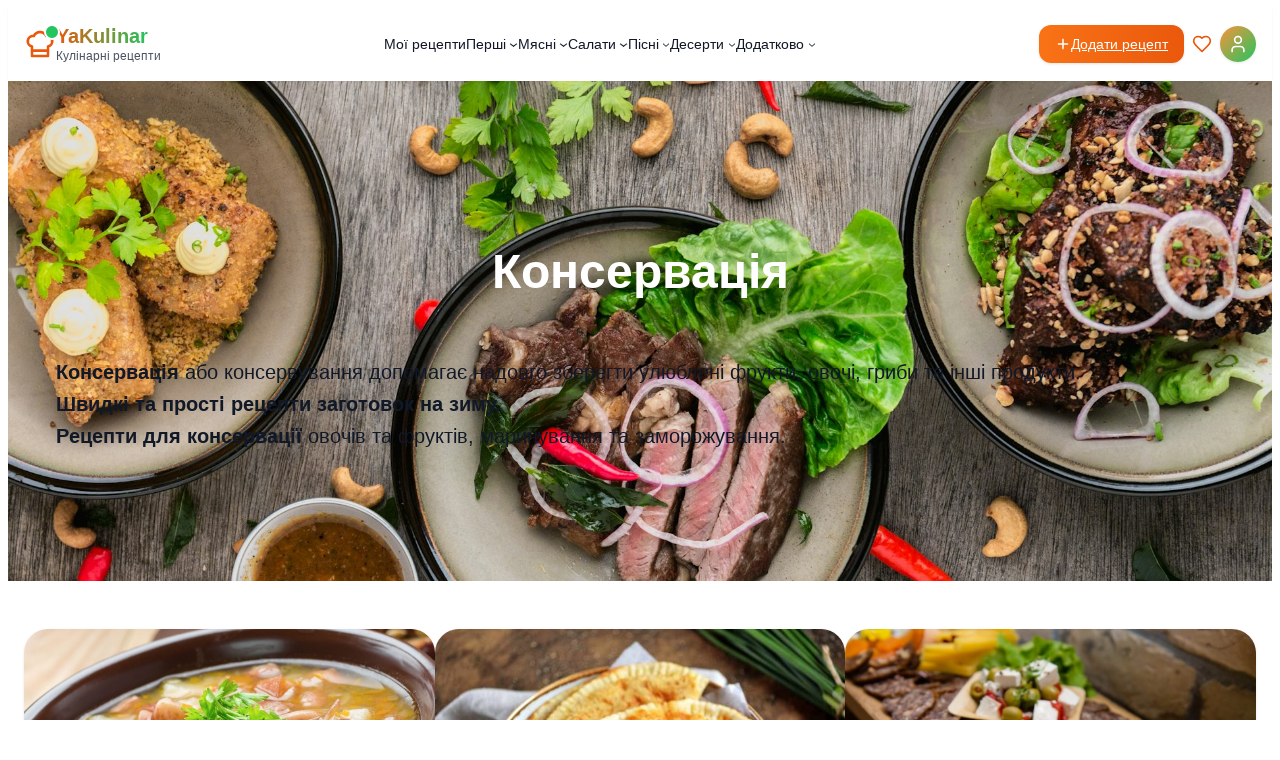

--- FILE ---
content_type: text/html; charset=UTF-8
request_url: https://yakulinar.com.ua/category/konservatsiia/
body_size: 152865
content:
<!DOCTYPE html>
<html lang="uk">
<head>
	<meta charset="UTF-8" />
	<meta name="viewport" content="width=device-width, initial-scale=1" />
<meta name='robots' content='index, follow, max-image-preview:large, max-snippet:-1, max-video-preview:-1' />

	<!-- This site is optimized with the Yoast SEO plugin v26.7 - https://yoast.com/wordpress/plugins/seo/ -->
	<title>Швидкі та прості рецепти заготовок на зиму, консервація рецепти</title>
	<meta name="description" content="Швидкі та прості рецепти заготовок на зиму.Рецепти для консервації овочів та фруктів, маринування та заморожування. консервація рецепти 2023" />
	<link rel="canonical" href="https://yakulinar.com.ua/category/konservatsiia/" />
	<link rel="next" href="https://yakulinar.com.ua/category/konservatsiia/page/2/" />
	<meta property="og:locale" content="uk_UA" />
	<meta property="og:type" content="article" />
	<meta property="og:title" content="Швидкі та прості рецепти заготовок на зиму, консервація рецепти" />
	<meta property="og:description" content="Швидкі та прості рецепти заготовок на зиму.Рецепти для консервації овочів та фруктів, маринування та заморожування. консервація рецепти 2023" />
	<meta property="og:url" content="https://yakulinar.com.ua/category/konservatsiia/" />
	<meta property="og:site_name" content="YaKulinar" />
	<meta name="twitter:card" content="summary_large_image" />
	<script type="application/ld+json" class="yoast-schema-graph">{"@context":"https://schema.org","@graph":[{"@type":"CollectionPage","@id":"https://yakulinar.com.ua/category/konservatsiia/","url":"https://yakulinar.com.ua/category/konservatsiia/","name":"Швидкі та прості рецепти заготовок на зиму, консервація рецепти","isPartOf":{"@id":"https://yakulinar.com.ua/#website"},"primaryImageOfPage":{"@id":"https://yakulinar.com.ua/category/konservatsiia/#primaryimage"},"image":{"@id":"https://yakulinar.com.ua/category/konservatsiia/#primaryimage"},"thumbnailUrl":"https://yakulinar.com.ua/wp-content/uploads/2023/03/pisnyj-sup.jpg","description":"Швидкі та прості рецепти заготовок на зиму.Рецепти для консервації овочів та фруктів, маринування та заморожування. консервація рецепти 2023","breadcrumb":{"@id":"https://yakulinar.com.ua/category/konservatsiia/#breadcrumb"},"inLanguage":"uk"},{"@type":"ImageObject","inLanguage":"uk","@id":"https://yakulinar.com.ua/category/konservatsiia/#primaryimage","url":"https://yakulinar.com.ua/wp-content/uploads/2023/03/pisnyj-sup.jpg","contentUrl":"https://yakulinar.com.ua/wp-content/uploads/2023/03/pisnyj-sup.jpg","width":926,"height":515},{"@type":"BreadcrumbList","@id":"https://yakulinar.com.ua/category/konservatsiia/#breadcrumb","itemListElement":[{"@type":"ListItem","position":1,"name":"Рецепти салатів пісні страви, закуски мясні, рибні страви, випічка","item":"https://yakulinar.com.ua/"},{"@type":"ListItem","position":2,"name":"Консервація"}]},{"@type":"WebSite","@id":"https://yakulinar.com.ua/#website","url":"https://yakulinar.com.ua/","name":"YaKulinar","description":"Кулінарні рецепти","publisher":{"@id":"https://yakulinar.com.ua/#/schema/person/d74546bacc279bfbe3323f7c4a95d2a6"},"potentialAction":[{"@type":"SearchAction","target":{"@type":"EntryPoint","urlTemplate":"https://yakulinar.com.ua/?s={search_term_string}"},"query-input":{"@type":"PropertyValueSpecification","valueRequired":true,"valueName":"search_term_string"}}],"inLanguage":"uk"},{"@type":["Person","Organization"],"@id":"https://yakulinar.com.ua/#/schema/person/d74546bacc279bfbe3323f7c4a95d2a6","name":"Довгун Юлія","image":{"@type":"ImageObject","inLanguage":"uk","@id":"https://yakulinar.com.ua/#/schema/person/image/","url":"https://yakulinar.com.ua/wp-content/uploads/2021/04/logo.png","contentUrl":"https://yakulinar.com.ua/wp-content/uploads/2021/04/logo.png","width":504,"height":140,"caption":"Довгун Юлія"},"logo":{"@id":"https://yakulinar.com.ua/#/schema/person/image/"},"sameAs":["http://yakulinar.com.ua/","https://www.facebook.com/yakulinar.com.ua","https://www.instagram.com/juliya_dovgun/"]}]}</script>
	<!-- / Yoast SEO plugin. -->


<title>Швидкі та прості рецепти заготовок на зиму, консервація рецепти</title>
<link rel='dns-prefetch' href='//www.googletagmanager.com' />
<link rel="alternate" type="application/rss+xml" title="YaKulinar &raquo; стрічка" href="https://yakulinar.com.ua/feed/" />
<link rel="alternate" type="application/rss+xml" title="YaKulinar &raquo; Канал коментарів" href="https://yakulinar.com.ua/comments/feed/" />
<link rel="alternate" type="application/rss+xml" title="YaKulinar &raquo; Консервація Канал категорії" href="https://yakulinar.com.ua/category/konservatsiia/feed/" />
<style id='wp-img-auto-sizes-contain-inline-css'>
img:is([sizes=auto i],[sizes^="auto," i]){contain-intrinsic-size:3000px 1500px}
/*# sourceURL=wp-img-auto-sizes-contain-inline-css */
</style>
<style id='wp-block-site-title-inline-css'>
.wp-block-site-title{box-sizing:border-box}.wp-block-site-title :where(a){color:inherit;font-family:inherit;font-size:inherit;font-style:inherit;font-weight:inherit;letter-spacing:inherit;line-height:inherit;text-decoration:inherit}
/*# sourceURL=https://yakulinar.com.ua/wp-includes/blocks/site-title/style.min.css */
</style>
<style id='wp-block-site-tagline-inline-css'>
.wp-block-site-tagline{box-sizing:border-box}
/*# sourceURL=https://yakulinar.com.ua/wp-includes/blocks/site-tagline/style.min.css */
</style>
<style id='wp-block-group-inline-css'>
.wp-block-group{box-sizing:border-box}:where(.wp-block-group.wp-block-group-is-layout-constrained){position:relative}
/*# sourceURL=https://yakulinar.com.ua/wp-includes/blocks/group/style.min.css */
</style>
<style id='wp-block-navigation-link-inline-css'>
.wp-block-navigation .wp-block-navigation-item__label{overflow-wrap:break-word}.wp-block-navigation .wp-block-navigation-item__description{display:none}.link-ui-tools{outline:1px solid #f0f0f0;padding:8px}.link-ui-block-inserter{padding-top:8px}.link-ui-block-inserter__back{margin-left:8px;text-transform:uppercase}
/*# sourceURL=https://yakulinar.com.ua/wp-includes/blocks/navigation-link/style.min.css */
</style>
<link rel='stylesheet' id='wp-block-navigation-css' href='https://yakulinar.com.ua/wp-includes/blocks/navigation/style.min.css?ver=6.9' media='all' />
<style id='wp-block-button-inline-css'>
.wp-block-button__link{align-content:center;box-sizing:border-box;cursor:pointer;display:inline-block;height:100%;text-align:center;word-break:break-word}.wp-block-button__link.aligncenter{text-align:center}.wp-block-button__link.alignright{text-align:right}:where(.wp-block-button__link){border-radius:9999px;box-shadow:none;padding:calc(.667em + 2px) calc(1.333em + 2px);text-decoration:none}.wp-block-button[style*=text-decoration] .wp-block-button__link{text-decoration:inherit}.wp-block-buttons>.wp-block-button.has-custom-width{max-width:none}.wp-block-buttons>.wp-block-button.has-custom-width .wp-block-button__link{width:100%}.wp-block-buttons>.wp-block-button.has-custom-font-size .wp-block-button__link{font-size:inherit}.wp-block-buttons>.wp-block-button.wp-block-button__width-25{width:calc(25% - var(--wp--style--block-gap, .5em)*.75)}.wp-block-buttons>.wp-block-button.wp-block-button__width-50{width:calc(50% - var(--wp--style--block-gap, .5em)*.5)}.wp-block-buttons>.wp-block-button.wp-block-button__width-75{width:calc(75% - var(--wp--style--block-gap, .5em)*.25)}.wp-block-buttons>.wp-block-button.wp-block-button__width-100{flex-basis:100%;width:100%}.wp-block-buttons.is-vertical>.wp-block-button.wp-block-button__width-25{width:25%}.wp-block-buttons.is-vertical>.wp-block-button.wp-block-button__width-50{width:50%}.wp-block-buttons.is-vertical>.wp-block-button.wp-block-button__width-75{width:75%}.wp-block-button.is-style-squared,.wp-block-button__link.wp-block-button.is-style-squared{border-radius:0}.wp-block-button.no-border-radius,.wp-block-button__link.no-border-radius{border-radius:0!important}:root :where(.wp-block-button .wp-block-button__link.is-style-outline),:root :where(.wp-block-button.is-style-outline>.wp-block-button__link){border:2px solid;padding:.667em 1.333em}:root :where(.wp-block-button .wp-block-button__link.is-style-outline:not(.has-text-color)),:root :where(.wp-block-button.is-style-outline>.wp-block-button__link:not(.has-text-color)){color:currentColor}:root :where(.wp-block-button .wp-block-button__link.is-style-outline:not(.has-background)),:root :where(.wp-block-button.is-style-outline>.wp-block-button__link:not(.has-background)){background-color:initial;background-image:none}
/*# sourceURL=https://yakulinar.com.ua/wp-includes/blocks/button/style.min.css */
</style>
<style id='wp-block-query-title-inline-css'>
.wp-block-query-title{box-sizing:border-box}
/*# sourceURL=https://yakulinar.com.ua/wp-includes/blocks/query-title/style.min.css */
</style>
<style id='wp-block-spacer-inline-css'>
.wp-block-spacer{clear:both}
/*# sourceURL=https://yakulinar.com.ua/wp-includes/blocks/spacer/style.min.css */
</style>
<style id='wp-block-term-description-inline-css'>
:where(.wp-block-term-description){box-sizing:border-box;margin-bottom:var(--wp--style--block-gap);margin-top:var(--wp--style--block-gap)}.wp-block-term-description p{margin-bottom:0;margin-top:0}
/*# sourceURL=https://yakulinar.com.ua/wp-includes/blocks/term-description/style.min.css */
</style>
<link rel='stylesheet' id='wp-block-cover-css' href='https://yakulinar.com.ua/wp-includes/blocks/cover/style.min.css?ver=6.9' media='all' />
<style id='yakulinar-recipe-card-style-inline-css'>
/**
 * Recipe Card Block Styles
 */

.yakulinar-recipe-card {
	background: var(--wp--preset--color--base);
	border-radius: 1.5rem;
	overflow: hidden;
	box-shadow: 0 1px 3px rgba(0, 0, 0, 0.1);
	transition: box-shadow 0.3s ease, transform 0.3s ease;
}

.yakulinar-recipe-card:hover {
	box-shadow: 0 10px 25px rgba(0, 0, 0, 0.15);
	transform: translateY(-2px);
}

.yakulinar-recipe-card__link {
	display: block;
	text-decoration: none;
	color: inherit;
}

.yakulinar-recipe-card__image {
	position: relative;
	padding-top: 75%; /* 4:3 aspect ratio */
	overflow: hidden;
	background: var(--wp--preset--color--background-light);
}

.yakulinar-recipe-card__image img {
	position: absolute;
	top: 0;
	left: 0;
	width: 100%;
	height: 100%;
	object-fit: cover;
	transition: transform 0.3s ease;
}

.yakulinar-recipe-card:hover .yakulinar-recipe-card__image img {
	transform: scale(1.05);
}

.yakulinar-recipe-card__content {
	padding: 1.25rem;
}

.yakulinar-recipe-card__category {
	display: inline-block;
	padding: 0.25rem 0.75rem;
	margin-bottom: 0.75rem;
	background: var(--wp--preset--color--orange-200-50);
	color: var(--wp--preset--color--orange-dark);
	border-radius: 9999px;
	font-size: 0.75rem;
	font-weight: 600;
	text-transform: uppercase;
	letter-spacing: 0.025em;
}

.yakulinar-recipe-card__title {
	margin: 0 0 0.5rem 0;
	font-size: 1.25rem;
	font-weight: 700;
	line-height: 1.3;
	color: var(--wp--preset--color--text-primary);
}

.yakulinar-recipe-card:hover .yakulinar-recipe-card__title {
	color: var(--wp--preset--color--primary-orange);
}

.yakulinar-recipe-card__excerpt {
	margin: 0;
	font-size: 0.875rem;
	line-height: 1.5;
	color: var(--wp--preset--color--text-secondary);
}









/*# sourceURL=https://yakulinar.com.ua/wp-content/themes/yakulinar/blocks/recipe-card/style.css */
</style>
<style id='wp-block-post-template-inline-css'>
.wp-block-post-template{box-sizing:border-box;list-style:none;margin-bottom:0;margin-top:0;max-width:100%;padding:0}.wp-block-post-template.is-flex-container{display:flex;flex-direction:row;flex-wrap:wrap;gap:1.25em}.wp-block-post-template.is-flex-container>li{margin:0;width:100%}@media (min-width:600px){.wp-block-post-template.is-flex-container.is-flex-container.columns-2>li{width:calc(50% - .625em)}.wp-block-post-template.is-flex-container.is-flex-container.columns-3>li{width:calc(33.33333% - .83333em)}.wp-block-post-template.is-flex-container.is-flex-container.columns-4>li{width:calc(25% - .9375em)}.wp-block-post-template.is-flex-container.is-flex-container.columns-5>li{width:calc(20% - 1em)}.wp-block-post-template.is-flex-container.is-flex-container.columns-6>li{width:calc(16.66667% - 1.04167em)}}@media (max-width:600px){.wp-block-post-template-is-layout-grid.wp-block-post-template-is-layout-grid.wp-block-post-template-is-layout-grid.wp-block-post-template-is-layout-grid{grid-template-columns:1fr}}.wp-block-post-template-is-layout-constrained>li>.alignright,.wp-block-post-template-is-layout-flow>li>.alignright{float:right;margin-inline-end:0;margin-inline-start:2em}.wp-block-post-template-is-layout-constrained>li>.alignleft,.wp-block-post-template-is-layout-flow>li>.alignleft{float:left;margin-inline-end:2em;margin-inline-start:0}.wp-block-post-template-is-layout-constrained>li>.aligncenter,.wp-block-post-template-is-layout-flow>li>.aligncenter{margin-inline-end:auto;margin-inline-start:auto}
/*# sourceURL=https://yakulinar.com.ua/wp-includes/blocks/post-template/style.min.css */
</style>
<style id='wp-block-query-pagination-inline-css'>
.wp-block-query-pagination.is-content-justification-space-between>.wp-block-query-pagination-next:last-of-type{margin-inline-start:auto}.wp-block-query-pagination.is-content-justification-space-between>.wp-block-query-pagination-previous:first-child{margin-inline-end:auto}.wp-block-query-pagination .wp-block-query-pagination-previous-arrow{display:inline-block;margin-right:1ch}.wp-block-query-pagination .wp-block-query-pagination-previous-arrow:not(.is-arrow-chevron){transform:scaleX(1)}.wp-block-query-pagination .wp-block-query-pagination-next-arrow{display:inline-block;margin-left:1ch}.wp-block-query-pagination .wp-block-query-pagination-next-arrow:not(.is-arrow-chevron){transform:scaleX(1)}.wp-block-query-pagination.aligncenter{justify-content:center}
/*# sourceURL=https://yakulinar.com.ua/wp-includes/blocks/query-pagination/style.min.css */
</style>
<style id='wp-block-heading-inline-css'>
h1:where(.wp-block-heading).has-background,h2:where(.wp-block-heading).has-background,h3:where(.wp-block-heading).has-background,h4:where(.wp-block-heading).has-background,h5:where(.wp-block-heading).has-background,h6:where(.wp-block-heading).has-background{padding:1.25em 2.375em}h1.has-text-align-left[style*=writing-mode]:where([style*=vertical-lr]),h1.has-text-align-right[style*=writing-mode]:where([style*=vertical-rl]),h2.has-text-align-left[style*=writing-mode]:where([style*=vertical-lr]),h2.has-text-align-right[style*=writing-mode]:where([style*=vertical-rl]),h3.has-text-align-left[style*=writing-mode]:where([style*=vertical-lr]),h3.has-text-align-right[style*=writing-mode]:where([style*=vertical-rl]),h4.has-text-align-left[style*=writing-mode]:where([style*=vertical-lr]),h4.has-text-align-right[style*=writing-mode]:where([style*=vertical-rl]),h5.has-text-align-left[style*=writing-mode]:where([style*=vertical-lr]),h5.has-text-align-right[style*=writing-mode]:where([style*=vertical-rl]),h6.has-text-align-left[style*=writing-mode]:where([style*=vertical-lr]),h6.has-text-align-right[style*=writing-mode]:where([style*=vertical-rl]){rotate:180deg}
/*# sourceURL=https://yakulinar.com.ua/wp-includes/blocks/heading/style.min.css */
</style>
<style id='wp-block-paragraph-inline-css'>
.is-small-text{font-size:.875em}.is-regular-text{font-size:1em}.is-large-text{font-size:2.25em}.is-larger-text{font-size:3em}.has-drop-cap:not(:focus):first-letter{float:left;font-size:8.4em;font-style:normal;font-weight:100;line-height:.68;margin:.05em .1em 0 0;text-transform:uppercase}body.rtl .has-drop-cap:not(:focus):first-letter{float:none;margin-left:.1em}p.has-drop-cap.has-background{overflow:hidden}:root :where(p.has-background){padding:1.25em 2.375em}:where(p.has-text-color:not(.has-link-color)) a{color:inherit}p.has-text-align-left[style*="writing-mode:vertical-lr"],p.has-text-align-right[style*="writing-mode:vertical-rl"]{rotate:180deg}
/*# sourceURL=https://yakulinar.com.ua/wp-includes/blocks/paragraph/style.min.css */
</style>
<style id='wp-block-image-inline-css'>
.wp-block-image>a,.wp-block-image>figure>a{display:inline-block}.wp-block-image img{box-sizing:border-box;height:auto;max-width:100%;vertical-align:bottom}@media not (prefers-reduced-motion){.wp-block-image img.hide{visibility:hidden}.wp-block-image img.show{animation:show-content-image .4s}}.wp-block-image[style*=border-radius] img,.wp-block-image[style*=border-radius]>a{border-radius:inherit}.wp-block-image.has-custom-border img{box-sizing:border-box}.wp-block-image.aligncenter{text-align:center}.wp-block-image.alignfull>a,.wp-block-image.alignwide>a{width:100%}.wp-block-image.alignfull img,.wp-block-image.alignwide img{height:auto;width:100%}.wp-block-image .aligncenter,.wp-block-image .alignleft,.wp-block-image .alignright,.wp-block-image.aligncenter,.wp-block-image.alignleft,.wp-block-image.alignright{display:table}.wp-block-image .aligncenter>figcaption,.wp-block-image .alignleft>figcaption,.wp-block-image .alignright>figcaption,.wp-block-image.aligncenter>figcaption,.wp-block-image.alignleft>figcaption,.wp-block-image.alignright>figcaption{caption-side:bottom;display:table-caption}.wp-block-image .alignleft{float:left;margin:.5em 1em .5em 0}.wp-block-image .alignright{float:right;margin:.5em 0 .5em 1em}.wp-block-image .aligncenter{margin-left:auto;margin-right:auto}.wp-block-image :where(figcaption){margin-bottom:1em;margin-top:.5em}.wp-block-image.is-style-circle-mask img{border-radius:9999px}@supports ((-webkit-mask-image:none) or (mask-image:none)) or (-webkit-mask-image:none){.wp-block-image.is-style-circle-mask img{border-radius:0;-webkit-mask-image:url('data:image/svg+xml;utf8,<svg viewBox="0 0 100 100" xmlns="http://www.w3.org/2000/svg"><circle cx="50" cy="50" r="50"/></svg>');mask-image:url('data:image/svg+xml;utf8,<svg viewBox="0 0 100 100" xmlns="http://www.w3.org/2000/svg"><circle cx="50" cy="50" r="50"/></svg>');mask-mode:alpha;-webkit-mask-position:center;mask-position:center;-webkit-mask-repeat:no-repeat;mask-repeat:no-repeat;-webkit-mask-size:contain;mask-size:contain}}:root :where(.wp-block-image.is-style-rounded img,.wp-block-image .is-style-rounded img){border-radius:9999px}.wp-block-image figure{margin:0}.wp-lightbox-container{display:flex;flex-direction:column;position:relative}.wp-lightbox-container img{cursor:zoom-in}.wp-lightbox-container img:hover+button{opacity:1}.wp-lightbox-container button{align-items:center;backdrop-filter:blur(16px) saturate(180%);background-color:#5a5a5a40;border:none;border-radius:4px;cursor:zoom-in;display:flex;height:20px;justify-content:center;opacity:0;padding:0;position:absolute;right:16px;text-align:center;top:16px;width:20px;z-index:100}@media not (prefers-reduced-motion){.wp-lightbox-container button{transition:opacity .2s ease}}.wp-lightbox-container button:focus-visible{outline:3px auto #5a5a5a40;outline:3px auto -webkit-focus-ring-color;outline-offset:3px}.wp-lightbox-container button:hover{cursor:pointer;opacity:1}.wp-lightbox-container button:focus{opacity:1}.wp-lightbox-container button:focus,.wp-lightbox-container button:hover,.wp-lightbox-container button:not(:hover):not(:active):not(.has-background){background-color:#5a5a5a40;border:none}.wp-lightbox-overlay{box-sizing:border-box;cursor:zoom-out;height:100vh;left:0;overflow:hidden;position:fixed;top:0;visibility:hidden;width:100%;z-index:100000}.wp-lightbox-overlay .close-button{align-items:center;cursor:pointer;display:flex;justify-content:center;min-height:40px;min-width:40px;padding:0;position:absolute;right:calc(env(safe-area-inset-right) + 16px);top:calc(env(safe-area-inset-top) + 16px);z-index:5000000}.wp-lightbox-overlay .close-button:focus,.wp-lightbox-overlay .close-button:hover,.wp-lightbox-overlay .close-button:not(:hover):not(:active):not(.has-background){background:none;border:none}.wp-lightbox-overlay .lightbox-image-container{height:var(--wp--lightbox-container-height);left:50%;overflow:hidden;position:absolute;top:50%;transform:translate(-50%,-50%);transform-origin:top left;width:var(--wp--lightbox-container-width);z-index:9999999999}.wp-lightbox-overlay .wp-block-image{align-items:center;box-sizing:border-box;display:flex;height:100%;justify-content:center;margin:0;position:relative;transform-origin:0 0;width:100%;z-index:3000000}.wp-lightbox-overlay .wp-block-image img{height:var(--wp--lightbox-image-height);min-height:var(--wp--lightbox-image-height);min-width:var(--wp--lightbox-image-width);width:var(--wp--lightbox-image-width)}.wp-lightbox-overlay .wp-block-image figcaption{display:none}.wp-lightbox-overlay button{background:none;border:none}.wp-lightbox-overlay .scrim{background-color:#fff;height:100%;opacity:.9;position:absolute;width:100%;z-index:2000000}.wp-lightbox-overlay.active{visibility:visible}@media not (prefers-reduced-motion){.wp-lightbox-overlay.active{animation:turn-on-visibility .25s both}.wp-lightbox-overlay.active img{animation:turn-on-visibility .35s both}.wp-lightbox-overlay.show-closing-animation:not(.active){animation:turn-off-visibility .35s both}.wp-lightbox-overlay.show-closing-animation:not(.active) img{animation:turn-off-visibility .25s both}.wp-lightbox-overlay.zoom.active{animation:none;opacity:1;visibility:visible}.wp-lightbox-overlay.zoom.active .lightbox-image-container{animation:lightbox-zoom-in .4s}.wp-lightbox-overlay.zoom.active .lightbox-image-container img{animation:none}.wp-lightbox-overlay.zoom.active .scrim{animation:turn-on-visibility .4s forwards}.wp-lightbox-overlay.zoom.show-closing-animation:not(.active){animation:none}.wp-lightbox-overlay.zoom.show-closing-animation:not(.active) .lightbox-image-container{animation:lightbox-zoom-out .4s}.wp-lightbox-overlay.zoom.show-closing-animation:not(.active) .lightbox-image-container img{animation:none}.wp-lightbox-overlay.zoom.show-closing-animation:not(.active) .scrim{animation:turn-off-visibility .4s forwards}}@keyframes show-content-image{0%{visibility:hidden}99%{visibility:hidden}to{visibility:visible}}@keyframes turn-on-visibility{0%{opacity:0}to{opacity:1}}@keyframes turn-off-visibility{0%{opacity:1;visibility:visible}99%{opacity:0;visibility:visible}to{opacity:0;visibility:hidden}}@keyframes lightbox-zoom-in{0%{transform:translate(calc((-100vw + var(--wp--lightbox-scrollbar-width))/2 + var(--wp--lightbox-initial-left-position)),calc(-50vh + var(--wp--lightbox-initial-top-position))) scale(var(--wp--lightbox-scale))}to{transform:translate(-50%,-50%) scale(1)}}@keyframes lightbox-zoom-out{0%{transform:translate(-50%,-50%) scale(1);visibility:visible}99%{visibility:visible}to{transform:translate(calc((-100vw + var(--wp--lightbox-scrollbar-width))/2 + var(--wp--lightbox-initial-left-position)),calc(-50vh + var(--wp--lightbox-initial-top-position))) scale(var(--wp--lightbox-scale));visibility:hidden}}
/*# sourceURL=https://yakulinar.com.ua/wp-includes/blocks/image/style.min.css */
</style>
<style id='wp-block-gallery-inline-css'>
.blocks-gallery-grid:not(.has-nested-images),.wp-block-gallery:not(.has-nested-images){display:flex;flex-wrap:wrap;list-style-type:none;margin:0;padding:0}.blocks-gallery-grid:not(.has-nested-images) .blocks-gallery-image,.blocks-gallery-grid:not(.has-nested-images) .blocks-gallery-item,.wp-block-gallery:not(.has-nested-images) .blocks-gallery-image,.wp-block-gallery:not(.has-nested-images) .blocks-gallery-item{display:flex;flex-direction:column;flex-grow:1;justify-content:center;margin:0 1em 1em 0;position:relative;width:calc(50% - 1em)}.blocks-gallery-grid:not(.has-nested-images) .blocks-gallery-image:nth-of-type(2n),.blocks-gallery-grid:not(.has-nested-images) .blocks-gallery-item:nth-of-type(2n),.wp-block-gallery:not(.has-nested-images) .blocks-gallery-image:nth-of-type(2n),.wp-block-gallery:not(.has-nested-images) .blocks-gallery-item:nth-of-type(2n){margin-right:0}.blocks-gallery-grid:not(.has-nested-images) .blocks-gallery-image figure,.blocks-gallery-grid:not(.has-nested-images) .blocks-gallery-item figure,.wp-block-gallery:not(.has-nested-images) .blocks-gallery-image figure,.wp-block-gallery:not(.has-nested-images) .blocks-gallery-item figure{align-items:flex-end;display:flex;height:100%;justify-content:flex-start;margin:0}.blocks-gallery-grid:not(.has-nested-images) .blocks-gallery-image img,.blocks-gallery-grid:not(.has-nested-images) .blocks-gallery-item img,.wp-block-gallery:not(.has-nested-images) .blocks-gallery-image img,.wp-block-gallery:not(.has-nested-images) .blocks-gallery-item img{display:block;height:auto;max-width:100%;width:auto}.blocks-gallery-grid:not(.has-nested-images) .blocks-gallery-image figcaption,.blocks-gallery-grid:not(.has-nested-images) .blocks-gallery-item figcaption,.wp-block-gallery:not(.has-nested-images) .blocks-gallery-image figcaption,.wp-block-gallery:not(.has-nested-images) .blocks-gallery-item figcaption{background:linear-gradient(0deg,#000000b3,#0000004d 70%,#0000);bottom:0;box-sizing:border-box;color:#fff;font-size:.8em;margin:0;max-height:100%;overflow:auto;padding:3em .77em .7em;position:absolute;text-align:center;width:100%;z-index:2}.blocks-gallery-grid:not(.has-nested-images) .blocks-gallery-image figcaption img,.blocks-gallery-grid:not(.has-nested-images) .blocks-gallery-item figcaption img,.wp-block-gallery:not(.has-nested-images) .blocks-gallery-image figcaption img,.wp-block-gallery:not(.has-nested-images) .blocks-gallery-item figcaption img{display:inline}.blocks-gallery-grid:not(.has-nested-images) figcaption,.wp-block-gallery:not(.has-nested-images) figcaption{flex-grow:1}.blocks-gallery-grid:not(.has-nested-images).is-cropped .blocks-gallery-image a,.blocks-gallery-grid:not(.has-nested-images).is-cropped .blocks-gallery-image img,.blocks-gallery-grid:not(.has-nested-images).is-cropped .blocks-gallery-item a,.blocks-gallery-grid:not(.has-nested-images).is-cropped .blocks-gallery-item img,.wp-block-gallery:not(.has-nested-images).is-cropped .blocks-gallery-image a,.wp-block-gallery:not(.has-nested-images).is-cropped .blocks-gallery-image img,.wp-block-gallery:not(.has-nested-images).is-cropped .blocks-gallery-item a,.wp-block-gallery:not(.has-nested-images).is-cropped .blocks-gallery-item img{flex:1;height:100%;object-fit:cover;width:100%}.blocks-gallery-grid:not(.has-nested-images).columns-1 .blocks-gallery-image,.blocks-gallery-grid:not(.has-nested-images).columns-1 .blocks-gallery-item,.wp-block-gallery:not(.has-nested-images).columns-1 .blocks-gallery-image,.wp-block-gallery:not(.has-nested-images).columns-1 .blocks-gallery-item{margin-right:0;width:100%}@media (min-width:600px){.blocks-gallery-grid:not(.has-nested-images).columns-3 .blocks-gallery-image,.blocks-gallery-grid:not(.has-nested-images).columns-3 .blocks-gallery-item,.wp-block-gallery:not(.has-nested-images).columns-3 .blocks-gallery-image,.wp-block-gallery:not(.has-nested-images).columns-3 .blocks-gallery-item{margin-right:1em;width:calc(33.33333% - .66667em)}.blocks-gallery-grid:not(.has-nested-images).columns-4 .blocks-gallery-image,.blocks-gallery-grid:not(.has-nested-images).columns-4 .blocks-gallery-item,.wp-block-gallery:not(.has-nested-images).columns-4 .blocks-gallery-image,.wp-block-gallery:not(.has-nested-images).columns-4 .blocks-gallery-item{margin-right:1em;width:calc(25% - .75em)}.blocks-gallery-grid:not(.has-nested-images).columns-5 .blocks-gallery-image,.blocks-gallery-grid:not(.has-nested-images).columns-5 .blocks-gallery-item,.wp-block-gallery:not(.has-nested-images).columns-5 .blocks-gallery-image,.wp-block-gallery:not(.has-nested-images).columns-5 .blocks-gallery-item{margin-right:1em;width:calc(20% - .8em)}.blocks-gallery-grid:not(.has-nested-images).columns-6 .blocks-gallery-image,.blocks-gallery-grid:not(.has-nested-images).columns-6 .blocks-gallery-item,.wp-block-gallery:not(.has-nested-images).columns-6 .blocks-gallery-image,.wp-block-gallery:not(.has-nested-images).columns-6 .blocks-gallery-item{margin-right:1em;width:calc(16.66667% - .83333em)}.blocks-gallery-grid:not(.has-nested-images).columns-7 .blocks-gallery-image,.blocks-gallery-grid:not(.has-nested-images).columns-7 .blocks-gallery-item,.wp-block-gallery:not(.has-nested-images).columns-7 .blocks-gallery-image,.wp-block-gallery:not(.has-nested-images).columns-7 .blocks-gallery-item{margin-right:1em;width:calc(14.28571% - .85714em)}.blocks-gallery-grid:not(.has-nested-images).columns-8 .blocks-gallery-image,.blocks-gallery-grid:not(.has-nested-images).columns-8 .blocks-gallery-item,.wp-block-gallery:not(.has-nested-images).columns-8 .blocks-gallery-image,.wp-block-gallery:not(.has-nested-images).columns-8 .blocks-gallery-item{margin-right:1em;width:calc(12.5% - .875em)}.blocks-gallery-grid:not(.has-nested-images).columns-1 .blocks-gallery-image:nth-of-type(1n),.blocks-gallery-grid:not(.has-nested-images).columns-1 .blocks-gallery-item:nth-of-type(1n),.blocks-gallery-grid:not(.has-nested-images).columns-2 .blocks-gallery-image:nth-of-type(2n),.blocks-gallery-grid:not(.has-nested-images).columns-2 .blocks-gallery-item:nth-of-type(2n),.blocks-gallery-grid:not(.has-nested-images).columns-3 .blocks-gallery-image:nth-of-type(3n),.blocks-gallery-grid:not(.has-nested-images).columns-3 .blocks-gallery-item:nth-of-type(3n),.blocks-gallery-grid:not(.has-nested-images).columns-4 .blocks-gallery-image:nth-of-type(4n),.blocks-gallery-grid:not(.has-nested-images).columns-4 .blocks-gallery-item:nth-of-type(4n),.blocks-gallery-grid:not(.has-nested-images).columns-5 .blocks-gallery-image:nth-of-type(5n),.blocks-gallery-grid:not(.has-nested-images).columns-5 .blocks-gallery-item:nth-of-type(5n),.blocks-gallery-grid:not(.has-nested-images).columns-6 .blocks-gallery-image:nth-of-type(6n),.blocks-gallery-grid:not(.has-nested-images).columns-6 .blocks-gallery-item:nth-of-type(6n),.blocks-gallery-grid:not(.has-nested-images).columns-7 .blocks-gallery-image:nth-of-type(7n),.blocks-gallery-grid:not(.has-nested-images).columns-7 .blocks-gallery-item:nth-of-type(7n),.blocks-gallery-grid:not(.has-nested-images).columns-8 .blocks-gallery-image:nth-of-type(8n),.blocks-gallery-grid:not(.has-nested-images).columns-8 .blocks-gallery-item:nth-of-type(8n),.wp-block-gallery:not(.has-nested-images).columns-1 .blocks-gallery-image:nth-of-type(1n),.wp-block-gallery:not(.has-nested-images).columns-1 .blocks-gallery-item:nth-of-type(1n),.wp-block-gallery:not(.has-nested-images).columns-2 .blocks-gallery-image:nth-of-type(2n),.wp-block-gallery:not(.has-nested-images).columns-2 .blocks-gallery-item:nth-of-type(2n),.wp-block-gallery:not(.has-nested-images).columns-3 .blocks-gallery-image:nth-of-type(3n),.wp-block-gallery:not(.has-nested-images).columns-3 .blocks-gallery-item:nth-of-type(3n),.wp-block-gallery:not(.has-nested-images).columns-4 .blocks-gallery-image:nth-of-type(4n),.wp-block-gallery:not(.has-nested-images).columns-4 .blocks-gallery-item:nth-of-type(4n),.wp-block-gallery:not(.has-nested-images).columns-5 .blocks-gallery-image:nth-of-type(5n),.wp-block-gallery:not(.has-nested-images).columns-5 .blocks-gallery-item:nth-of-type(5n),.wp-block-gallery:not(.has-nested-images).columns-6 .blocks-gallery-image:nth-of-type(6n),.wp-block-gallery:not(.has-nested-images).columns-6 .blocks-gallery-item:nth-of-type(6n),.wp-block-gallery:not(.has-nested-images).columns-7 .blocks-gallery-image:nth-of-type(7n),.wp-block-gallery:not(.has-nested-images).columns-7 .blocks-gallery-item:nth-of-type(7n),.wp-block-gallery:not(.has-nested-images).columns-8 .blocks-gallery-image:nth-of-type(8n),.wp-block-gallery:not(.has-nested-images).columns-8 .blocks-gallery-item:nth-of-type(8n){margin-right:0}}.blocks-gallery-grid:not(.has-nested-images) .blocks-gallery-image:last-child,.blocks-gallery-grid:not(.has-nested-images) .blocks-gallery-item:last-child,.wp-block-gallery:not(.has-nested-images) .blocks-gallery-image:last-child,.wp-block-gallery:not(.has-nested-images) .blocks-gallery-item:last-child{margin-right:0}.blocks-gallery-grid:not(.has-nested-images).alignleft,.blocks-gallery-grid:not(.has-nested-images).alignright,.wp-block-gallery:not(.has-nested-images).alignleft,.wp-block-gallery:not(.has-nested-images).alignright{max-width:420px;width:100%}.blocks-gallery-grid:not(.has-nested-images).aligncenter .blocks-gallery-item figure,.wp-block-gallery:not(.has-nested-images).aligncenter .blocks-gallery-item figure{justify-content:center}.wp-block-gallery:not(.is-cropped) .blocks-gallery-item{align-self:flex-start}figure.wp-block-gallery.has-nested-images{align-items:normal}.wp-block-gallery.has-nested-images figure.wp-block-image:not(#individual-image){margin:0;width:calc(50% - var(--wp--style--unstable-gallery-gap, 16px)/2)}.wp-block-gallery.has-nested-images figure.wp-block-image{box-sizing:border-box;display:flex;flex-direction:column;flex-grow:1;justify-content:center;max-width:100%;position:relative}.wp-block-gallery.has-nested-images figure.wp-block-image>a,.wp-block-gallery.has-nested-images figure.wp-block-image>div{flex-direction:column;flex-grow:1;margin:0}.wp-block-gallery.has-nested-images figure.wp-block-image img{display:block;height:auto;max-width:100%!important;width:auto}.wp-block-gallery.has-nested-images figure.wp-block-image figcaption,.wp-block-gallery.has-nested-images figure.wp-block-image:has(figcaption):before{bottom:0;left:0;max-height:100%;position:absolute;right:0}.wp-block-gallery.has-nested-images figure.wp-block-image:has(figcaption):before{backdrop-filter:blur(3px);content:"";height:100%;-webkit-mask-image:linear-gradient(0deg,#000 20%,#0000);mask-image:linear-gradient(0deg,#000 20%,#0000);max-height:40%;pointer-events:none}.wp-block-gallery.has-nested-images figure.wp-block-image figcaption{box-sizing:border-box;color:#fff;font-size:13px;margin:0;overflow:auto;padding:1em;text-align:center;text-shadow:0 0 1.5px #000}.wp-block-gallery.has-nested-images figure.wp-block-image figcaption::-webkit-scrollbar{height:12px;width:12px}.wp-block-gallery.has-nested-images figure.wp-block-image figcaption::-webkit-scrollbar-track{background-color:initial}.wp-block-gallery.has-nested-images figure.wp-block-image figcaption::-webkit-scrollbar-thumb{background-clip:padding-box;background-color:initial;border:3px solid #0000;border-radius:8px}.wp-block-gallery.has-nested-images figure.wp-block-image figcaption:focus-within::-webkit-scrollbar-thumb,.wp-block-gallery.has-nested-images figure.wp-block-image figcaption:focus::-webkit-scrollbar-thumb,.wp-block-gallery.has-nested-images figure.wp-block-image figcaption:hover::-webkit-scrollbar-thumb{background-color:#fffc}.wp-block-gallery.has-nested-images figure.wp-block-image figcaption{scrollbar-color:#0000 #0000;scrollbar-gutter:stable both-edges;scrollbar-width:thin}.wp-block-gallery.has-nested-images figure.wp-block-image figcaption:focus,.wp-block-gallery.has-nested-images figure.wp-block-image figcaption:focus-within,.wp-block-gallery.has-nested-images figure.wp-block-image figcaption:hover{scrollbar-color:#fffc #0000}.wp-block-gallery.has-nested-images figure.wp-block-image figcaption{will-change:transform}@media (hover:none){.wp-block-gallery.has-nested-images figure.wp-block-image figcaption{scrollbar-color:#fffc #0000}}.wp-block-gallery.has-nested-images figure.wp-block-image figcaption{background:linear-gradient(0deg,#0006,#0000)}.wp-block-gallery.has-nested-images figure.wp-block-image figcaption img{display:inline}.wp-block-gallery.has-nested-images figure.wp-block-image figcaption a{color:inherit}.wp-block-gallery.has-nested-images figure.wp-block-image.has-custom-border img{box-sizing:border-box}.wp-block-gallery.has-nested-images figure.wp-block-image.has-custom-border>a,.wp-block-gallery.has-nested-images figure.wp-block-image.has-custom-border>div,.wp-block-gallery.has-nested-images figure.wp-block-image.is-style-rounded>a,.wp-block-gallery.has-nested-images figure.wp-block-image.is-style-rounded>div{flex:1 1 auto}.wp-block-gallery.has-nested-images figure.wp-block-image.has-custom-border figcaption,.wp-block-gallery.has-nested-images figure.wp-block-image.is-style-rounded figcaption{background:none;color:inherit;flex:initial;margin:0;padding:10px 10px 9px;position:relative;text-shadow:none}.wp-block-gallery.has-nested-images figure.wp-block-image.has-custom-border:before,.wp-block-gallery.has-nested-images figure.wp-block-image.is-style-rounded:before{content:none}.wp-block-gallery.has-nested-images figcaption{flex-basis:100%;flex-grow:1;text-align:center}.wp-block-gallery.has-nested-images:not(.is-cropped) figure.wp-block-image:not(#individual-image){margin-bottom:auto;margin-top:0}.wp-block-gallery.has-nested-images.is-cropped figure.wp-block-image:not(#individual-image){align-self:inherit}.wp-block-gallery.has-nested-images.is-cropped figure.wp-block-image:not(#individual-image)>a,.wp-block-gallery.has-nested-images.is-cropped figure.wp-block-image:not(#individual-image)>div:not(.components-drop-zone){display:flex}.wp-block-gallery.has-nested-images.is-cropped figure.wp-block-image:not(#individual-image) a,.wp-block-gallery.has-nested-images.is-cropped figure.wp-block-image:not(#individual-image) img{flex:1 0 0%;height:100%;object-fit:cover;width:100%}.wp-block-gallery.has-nested-images.columns-1 figure.wp-block-image:not(#individual-image){width:100%}@media (min-width:600px){.wp-block-gallery.has-nested-images.columns-3 figure.wp-block-image:not(#individual-image){width:calc(33.33333% - var(--wp--style--unstable-gallery-gap, 16px)*.66667)}.wp-block-gallery.has-nested-images.columns-4 figure.wp-block-image:not(#individual-image){width:calc(25% - var(--wp--style--unstable-gallery-gap, 16px)*.75)}.wp-block-gallery.has-nested-images.columns-5 figure.wp-block-image:not(#individual-image){width:calc(20% - var(--wp--style--unstable-gallery-gap, 16px)*.8)}.wp-block-gallery.has-nested-images.columns-6 figure.wp-block-image:not(#individual-image){width:calc(16.66667% - var(--wp--style--unstable-gallery-gap, 16px)*.83333)}.wp-block-gallery.has-nested-images.columns-7 figure.wp-block-image:not(#individual-image){width:calc(14.28571% - var(--wp--style--unstable-gallery-gap, 16px)*.85714)}.wp-block-gallery.has-nested-images.columns-8 figure.wp-block-image:not(#individual-image){width:calc(12.5% - var(--wp--style--unstable-gallery-gap, 16px)*.875)}.wp-block-gallery.has-nested-images.columns-default figure.wp-block-image:not(#individual-image){width:calc(33.33% - var(--wp--style--unstable-gallery-gap, 16px)*.66667)}.wp-block-gallery.has-nested-images.columns-default figure.wp-block-image:not(#individual-image):first-child:nth-last-child(2),.wp-block-gallery.has-nested-images.columns-default figure.wp-block-image:not(#individual-image):first-child:nth-last-child(2)~figure.wp-block-image:not(#individual-image){width:calc(50% - var(--wp--style--unstable-gallery-gap, 16px)*.5)}.wp-block-gallery.has-nested-images.columns-default figure.wp-block-image:not(#individual-image):first-child:last-child{width:100%}}.wp-block-gallery.has-nested-images.alignleft,.wp-block-gallery.has-nested-images.alignright{max-width:420px;width:100%}.wp-block-gallery.has-nested-images.aligncenter{justify-content:center}
/*# sourceURL=https://yakulinar.com.ua/wp-includes/blocks/gallery/style.min.css */
</style>
<style id='wp-block-buttons-inline-css'>
.wp-block-buttons{box-sizing:border-box}.wp-block-buttons.is-vertical{flex-direction:column}.wp-block-buttons.is-vertical>.wp-block-button:last-child{margin-bottom:0}.wp-block-buttons>.wp-block-button{display:inline-block;margin:0}.wp-block-buttons.is-content-justification-left{justify-content:flex-start}.wp-block-buttons.is-content-justification-left.is-vertical{align-items:flex-start}.wp-block-buttons.is-content-justification-center{justify-content:center}.wp-block-buttons.is-content-justification-center.is-vertical{align-items:center}.wp-block-buttons.is-content-justification-right{justify-content:flex-end}.wp-block-buttons.is-content-justification-right.is-vertical{align-items:flex-end}.wp-block-buttons.is-content-justification-space-between{justify-content:space-between}.wp-block-buttons.aligncenter{text-align:center}.wp-block-buttons:not(.is-content-justification-space-between,.is-content-justification-right,.is-content-justification-left,.is-content-justification-center) .wp-block-button.aligncenter{margin-left:auto;margin-right:auto;width:100%}.wp-block-buttons[style*=text-decoration] .wp-block-button,.wp-block-buttons[style*=text-decoration] .wp-block-button__link{text-decoration:inherit}.wp-block-buttons.has-custom-font-size .wp-block-button__link{font-size:inherit}.wp-block-buttons .wp-block-button__link{width:100%}.wp-block-button.aligncenter{text-align:center}
/*# sourceURL=https://yakulinar.com.ua/wp-includes/blocks/buttons/style.min.css */
</style>
<style id='wp-block-columns-inline-css'>
.wp-block-columns{box-sizing:border-box;display:flex;flex-wrap:wrap!important}@media (min-width:782px){.wp-block-columns{flex-wrap:nowrap!important}}.wp-block-columns{align-items:normal!important}.wp-block-columns.are-vertically-aligned-top{align-items:flex-start}.wp-block-columns.are-vertically-aligned-center{align-items:center}.wp-block-columns.are-vertically-aligned-bottom{align-items:flex-end}@media (max-width:781px){.wp-block-columns:not(.is-not-stacked-on-mobile)>.wp-block-column{flex-basis:100%!important}}@media (min-width:782px){.wp-block-columns:not(.is-not-stacked-on-mobile)>.wp-block-column{flex-basis:0;flex-grow:1}.wp-block-columns:not(.is-not-stacked-on-mobile)>.wp-block-column[style*=flex-basis]{flex-grow:0}}.wp-block-columns.is-not-stacked-on-mobile{flex-wrap:nowrap!important}.wp-block-columns.is-not-stacked-on-mobile>.wp-block-column{flex-basis:0;flex-grow:1}.wp-block-columns.is-not-stacked-on-mobile>.wp-block-column[style*=flex-basis]{flex-grow:0}:where(.wp-block-columns){margin-bottom:1.75em}:where(.wp-block-columns.has-background){padding:1.25em 2.375em}.wp-block-column{flex-grow:1;min-width:0;overflow-wrap:break-word;word-break:break-word}.wp-block-column.is-vertically-aligned-top{align-self:flex-start}.wp-block-column.is-vertically-aligned-center{align-self:center}.wp-block-column.is-vertically-aligned-bottom{align-self:flex-end}.wp-block-column.is-vertically-aligned-stretch{align-self:stretch}.wp-block-column.is-vertically-aligned-bottom,.wp-block-column.is-vertically-aligned-center,.wp-block-column.is-vertically-aligned-top{width:100%}
/*# sourceURL=https://yakulinar.com.ua/wp-includes/blocks/columns/style.min.css */
</style>
<link rel='stylesheet' id='dashicons-css' href='https://yakulinar.com.ua/wp-includes/css/dashicons.min.css?ver=6.9' media='all' />
<link rel='stylesheet' id='post-views-counter-frontend-css' href='https://yakulinar.com.ua/wp-content/plugins/post-views-counter/css/frontend.css?ver=1.7.0' media='all' />
<style id='wp-emoji-styles-inline-css'>

	img.wp-smiley, img.emoji {
		display: inline !important;
		border: none !important;
		box-shadow: none !important;
		height: 1em !important;
		width: 1em !important;
		margin: 0 0.07em !important;
		vertical-align: -0.1em !important;
		background: none !important;
		padding: 0 !important;
	}
/*# sourceURL=wp-emoji-styles-inline-css */
</style>
<style id='wp-block-library-inline-css'>
:root{--wp-block-synced-color:#7a00df;--wp-block-synced-color--rgb:122,0,223;--wp-bound-block-color:var(--wp-block-synced-color);--wp-editor-canvas-background:#ddd;--wp-admin-theme-color:#007cba;--wp-admin-theme-color--rgb:0,124,186;--wp-admin-theme-color-darker-10:#006ba1;--wp-admin-theme-color-darker-10--rgb:0,107,160.5;--wp-admin-theme-color-darker-20:#005a87;--wp-admin-theme-color-darker-20--rgb:0,90,135;--wp-admin-border-width-focus:2px}@media (min-resolution:192dpi){:root{--wp-admin-border-width-focus:1.5px}}.wp-element-button{cursor:pointer}:root .has-very-light-gray-background-color{background-color:#eee}:root .has-very-dark-gray-background-color{background-color:#313131}:root .has-very-light-gray-color{color:#eee}:root .has-very-dark-gray-color{color:#313131}:root .has-vivid-green-cyan-to-vivid-cyan-blue-gradient-background{background:linear-gradient(135deg,#00d084,#0693e3)}:root .has-purple-crush-gradient-background{background:linear-gradient(135deg,#34e2e4,#4721fb 50%,#ab1dfe)}:root .has-hazy-dawn-gradient-background{background:linear-gradient(135deg,#faaca8,#dad0ec)}:root .has-subdued-olive-gradient-background{background:linear-gradient(135deg,#fafae1,#67a671)}:root .has-atomic-cream-gradient-background{background:linear-gradient(135deg,#fdd79a,#004a59)}:root .has-nightshade-gradient-background{background:linear-gradient(135deg,#330968,#31cdcf)}:root .has-midnight-gradient-background{background:linear-gradient(135deg,#020381,#2874fc)}:root{--wp--preset--font-size--normal:16px;--wp--preset--font-size--huge:42px}.has-regular-font-size{font-size:1em}.has-larger-font-size{font-size:2.625em}.has-normal-font-size{font-size:var(--wp--preset--font-size--normal)}.has-huge-font-size{font-size:var(--wp--preset--font-size--huge)}.has-text-align-center{text-align:center}.has-text-align-left{text-align:left}.has-text-align-right{text-align:right}.has-fit-text{white-space:nowrap!important}#end-resizable-editor-section{display:none}.aligncenter{clear:both}.items-justified-left{justify-content:flex-start}.items-justified-center{justify-content:center}.items-justified-right{justify-content:flex-end}.items-justified-space-between{justify-content:space-between}.screen-reader-text{border:0;clip-path:inset(50%);height:1px;margin:-1px;overflow:hidden;padding:0;position:absolute;width:1px;word-wrap:normal!important}.screen-reader-text:focus{background-color:#ddd;clip-path:none;color:#444;display:block;font-size:1em;height:auto;left:5px;line-height:normal;padding:15px 23px 14px;text-decoration:none;top:5px;width:auto;z-index:100000}html :where(.has-border-color){border-style:solid}html :where([style*=border-top-color]){border-top-style:solid}html :where([style*=border-right-color]){border-right-style:solid}html :where([style*=border-bottom-color]){border-bottom-style:solid}html :where([style*=border-left-color]){border-left-style:solid}html :where([style*=border-width]){border-style:solid}html :where([style*=border-top-width]){border-top-style:solid}html :where([style*=border-right-width]){border-right-style:solid}html :where([style*=border-bottom-width]){border-bottom-style:solid}html :where([style*=border-left-width]){border-left-style:solid}html :where(img[class*=wp-image-]){height:auto;max-width:100%}:where(figure){margin:0 0 1em}html :where(.is-position-sticky){--wp-admin--admin-bar--position-offset:var(--wp-admin--admin-bar--height,0px)}@media screen and (max-width:600px){html :where(.is-position-sticky){--wp-admin--admin-bar--position-offset:0px}}
/*# sourceURL=/wp-includes/css/dist/block-library/common.min.css */
</style>
<style id='global-styles-inline-css'>
:root{--wp--preset--aspect-ratio--square: 1;--wp--preset--aspect-ratio--4-3: 4/3;--wp--preset--aspect-ratio--3-4: 3/4;--wp--preset--aspect-ratio--3-2: 3/2;--wp--preset--aspect-ratio--2-3: 2/3;--wp--preset--aspect-ratio--16-9: 16/9;--wp--preset--aspect-ratio--9-16: 9/16;--wp--preset--color--black: #000000;--wp--preset--color--cyan-bluish-gray: #abb8c3;--wp--preset--color--white: #ffffff;--wp--preset--color--pale-pink: #f78da7;--wp--preset--color--vivid-red: #cf2e2e;--wp--preset--color--luminous-vivid-orange: #ff6900;--wp--preset--color--luminous-vivid-amber: #fcb900;--wp--preset--color--light-green-cyan: #7bdcb5;--wp--preset--color--vivid-green-cyan: #00d084;--wp--preset--color--pale-cyan-blue: #8ed1fc;--wp--preset--color--vivid-cyan-blue: #0693e3;--wp--preset--color--vivid-purple: #9b51e0;--wp--preset--color--base: #ffffff;--wp--preset--color--background-light: #f3f4f6;--wp--preset--color--text-primary: #111827;--wp--preset--color--text-secondary: #4b5563;--wp--preset--color--primary-orange: #f97316;--wp--preset--color--orange-dark: #ea580c;--wp--preset--color--secondary-green: #22c55e;--wp--preset--color--green-dark: #16a34a;--wp--preset--color--orange-200: #fed7aa;--wp--preset--color--orange-200-50: #feebd4;--wp--preset--gradient--vivid-cyan-blue-to-vivid-purple: linear-gradient(135deg,rgb(6,147,227) 0%,rgb(155,81,224) 100%);--wp--preset--gradient--light-green-cyan-to-vivid-green-cyan: linear-gradient(135deg,rgb(122,220,180) 0%,rgb(0,208,130) 100%);--wp--preset--gradient--luminous-vivid-amber-to-luminous-vivid-orange: linear-gradient(135deg,rgb(252,185,0) 0%,rgb(255,105,0) 100%);--wp--preset--gradient--luminous-vivid-orange-to-vivid-red: linear-gradient(135deg,rgb(255,105,0) 0%,rgb(207,46,46) 100%);--wp--preset--gradient--very-light-gray-to-cyan-bluish-gray: linear-gradient(135deg,rgb(238,238,238) 0%,rgb(169,184,195) 100%);--wp--preset--gradient--cool-to-warm-spectrum: linear-gradient(135deg,rgb(74,234,220) 0%,rgb(151,120,209) 20%,rgb(207,42,186) 40%,rgb(238,44,130) 60%,rgb(251,105,98) 80%,rgb(254,248,76) 100%);--wp--preset--gradient--blush-light-purple: linear-gradient(135deg,rgb(255,206,236) 0%,rgb(152,150,240) 100%);--wp--preset--gradient--blush-bordeaux: linear-gradient(135deg,rgb(254,205,165) 0%,rgb(254,45,45) 50%,rgb(107,0,62) 100%);--wp--preset--gradient--luminous-dusk: linear-gradient(135deg,rgb(255,203,112) 0%,rgb(199,81,192) 50%,rgb(65,88,208) 100%);--wp--preset--gradient--pale-ocean: linear-gradient(135deg,rgb(255,245,203) 0%,rgb(182,227,212) 50%,rgb(51,167,181) 100%);--wp--preset--gradient--electric-grass: linear-gradient(135deg,rgb(202,248,128) 0%,rgb(113,206,126) 100%);--wp--preset--gradient--midnight: linear-gradient(135deg,rgb(2,3,129) 0%,rgb(40,116,252) 100%);--wp--preset--gradient--orange-to-green: linear-gradient(to right, #f97316 0%, #22c55e 100%);--wp--preset--gradient--orange-gradient: linear-gradient(to bottom right, #f97316 0%, #ea580c 100%);--wp--preset--gradient--background-gradient: linear-gradient(to bottom right, #f9fafb 0%, #ffffff 50%, #fff7ed 100%);--wp--preset--gradient--footer-gradient: linear-gradient(to bottom right, #fffdf7 0%, #fffcf9 50%, #fffdf7 100%);--wp--preset--font-size--small: 13px;--wp--preset--font-size--medium: 20px;--wp--preset--font-size--large: 36px;--wp--preset--font-size--x-large: 42px;--wp--preset--font-size--xs: 0.75rem;--wp--preset--font-size--sm: 0.875rem;--wp--preset--font-size--base: 1rem;--wp--preset--font-size--lg: 1.25rem;--wp--preset--font-size--xl: 2.25rem;--wp--preset--font-size--2-xl: 3rem;--wp--preset--font-family--system-font: -apple-system, BlinkMacSystemFont, 'Segoe UI', Roboto, Oxygen-Sans, Ubuntu, Cantarell, 'Helvetica Neue', sans-serif;--wp--preset--spacing--20: 5rem;--wp--preset--spacing--30: 0.67rem;--wp--preset--spacing--40: 1rem;--wp--preset--spacing--50: 1.5rem;--wp--preset--spacing--60: 2.25rem;--wp--preset--spacing--70: 3.38rem;--wp--preset--spacing--80: 5.06rem;--wp--preset--spacing--0: 0;--wp--preset--spacing--1: 0.25rem;--wp--preset--spacing--2: 0.5rem;--wp--preset--spacing--3: 0.75rem;--wp--preset--spacing--4: 1rem;--wp--preset--spacing--5: 1.25rem;--wp--preset--spacing--6: 1.5rem;--wp--preset--spacing--8: 2rem;--wp--preset--spacing--10: 2.5rem;--wp--preset--spacing--12: 3rem;--wp--preset--spacing--16: 4rem;--wp--preset--shadow--natural: 6px 6px 9px rgba(0, 0, 0, 0.2);--wp--preset--shadow--deep: 12px 12px 50px rgba(0, 0, 0, 0.4);--wp--preset--shadow--sharp: 6px 6px 0px rgba(0, 0, 0, 0.2);--wp--preset--shadow--outlined: 6px 6px 0px -3px rgb(255, 255, 255), 6px 6px rgb(0, 0, 0);--wp--preset--shadow--crisp: 6px 6px 0px rgb(0, 0, 0);}:root { --wp--style--global--content-size: 840px;--wp--style--global--wide-size: 1280px; }:where(body) { margin: 0; }.wp-site-blocks { padding-top: var(--wp--style--root--padding-top); padding-bottom: var(--wp--style--root--padding-bottom); }.has-global-padding { padding-right: var(--wp--style--root--padding-right); padding-left: var(--wp--style--root--padding-left); }.has-global-padding > .alignfull { margin-right: calc(var(--wp--style--root--padding-right) * -1); margin-left: calc(var(--wp--style--root--padding-left) * -1); }.has-global-padding :where(:not(.alignfull.is-layout-flow) > .has-global-padding:not(.wp-block-block, .alignfull)) { padding-right: 0; padding-left: 0; }.has-global-padding :where(:not(.alignfull.is-layout-flow) > .has-global-padding:not(.wp-block-block, .alignfull)) > .alignfull { margin-left: 0; margin-right: 0; }.wp-site-blocks > .alignleft { float: left; margin-right: 2em; }.wp-site-blocks > .alignright { float: right; margin-left: 2em; }.wp-site-blocks > .aligncenter { justify-content: center; margin-left: auto; margin-right: auto; }:where(.wp-site-blocks) > * { margin-block-start: 24px; margin-block-end: 0; }:where(.wp-site-blocks) > :first-child { margin-block-start: 0; }:where(.wp-site-blocks) > :last-child { margin-block-end: 0; }:root { --wp--style--block-gap: 24px; }:root :where(.is-layout-flow) > :first-child{margin-block-start: 0;}:root :where(.is-layout-flow) > :last-child{margin-block-end: 0;}:root :where(.is-layout-flow) > *{margin-block-start: 24px;margin-block-end: 0;}:root :where(.is-layout-constrained) > :first-child{margin-block-start: 0;}:root :where(.is-layout-constrained) > :last-child{margin-block-end: 0;}:root :where(.is-layout-constrained) > *{margin-block-start: 24px;margin-block-end: 0;}:root :where(.is-layout-flex){gap: 24px;}:root :where(.is-layout-grid){gap: 24px;}.is-layout-flow > .alignleft{float: left;margin-inline-start: 0;margin-inline-end: 2em;}.is-layout-flow > .alignright{float: right;margin-inline-start: 2em;margin-inline-end: 0;}.is-layout-flow > .aligncenter{margin-left: auto !important;margin-right: auto !important;}.is-layout-constrained > .alignleft{float: left;margin-inline-start: 0;margin-inline-end: 2em;}.is-layout-constrained > .alignright{float: right;margin-inline-start: 2em;margin-inline-end: 0;}.is-layout-constrained > .aligncenter{margin-left: auto !important;margin-right: auto !important;}.is-layout-constrained > :where(:not(.alignleft):not(.alignright):not(.alignfull)){max-width: var(--wp--style--global--content-size);margin-left: auto !important;margin-right: auto !important;}.is-layout-constrained > .alignwide{max-width: var(--wp--style--global--wide-size);}body .is-layout-flex{display: flex;}.is-layout-flex{flex-wrap: wrap;align-items: center;}.is-layout-flex > :is(*, div){margin: 0;}body .is-layout-grid{display: grid;}.is-layout-grid > :is(*, div){margin: 0;}body{background-color: var(--wp--preset--color--base);color: var(--wp--preset--color--text-primary);font-family: var(--wp--preset--font-family--system-font);font-size: var(--wp--preset--font-size--base);line-height: 1.6;--wp--style--root--padding-top: 0;--wp--style--root--padding-right: var(--wp--preset--spacing--4);--wp--style--root--padding-bottom: 0;--wp--style--root--padding-left: var(--wp--preset--spacing--4);}a:where(:not(.wp-element-button)){color: var(--wp--preset--color--primary-orange);text-decoration: underline;}:root :where(a:where(:not(.wp-element-button)):hover){color: var(--wp--preset--color--orange-dark);}h1, h2, h3, h4, h5, h6{color: var(--wp--preset--color--text-primary);font-weight: 700;line-height: 1.2;}h1{font-size: var(--wp--preset--font-size--2xl);font-weight: 700;}h2{font-size: var(--wp--preset--font-size--xl);font-weight: 700;}h3{font-size: var(--wp--preset--font-size--lg);font-weight: 700;}h4{font-size: var(--wp--preset--font-size--base);font-weight: 700;}:root :where(.wp-element-button, .wp-block-button__link){background-color: var(--wp--preset--color--primary-orange);border-radius: 0.75rem;border-width: 0;color: var(--wp--preset--color--base);font-family: inherit;font-size: inherit;font-style: inherit;font-weight: 600;letter-spacing: inherit;line-height: inherit;padding-top: calc(0.667em + 2px);padding-right: calc(1.333em + 2px);padding-bottom: calc(0.667em + 2px);padding-left: calc(1.333em + 2px);text-decoration: none;text-transform: inherit;}:root :where(.wp-element-button:hover, .wp-block-button__link:hover){background-color: var(--wp--preset--color--orange-dark);color: var(--wp--preset--color--base);}.has-black-color{color: var(--wp--preset--color--black) !important;}.has-cyan-bluish-gray-color{color: var(--wp--preset--color--cyan-bluish-gray) !important;}.has-white-color{color: var(--wp--preset--color--white) !important;}.has-pale-pink-color{color: var(--wp--preset--color--pale-pink) !important;}.has-vivid-red-color{color: var(--wp--preset--color--vivid-red) !important;}.has-luminous-vivid-orange-color{color: var(--wp--preset--color--luminous-vivid-orange) !important;}.has-luminous-vivid-amber-color{color: var(--wp--preset--color--luminous-vivid-amber) !important;}.has-light-green-cyan-color{color: var(--wp--preset--color--light-green-cyan) !important;}.has-vivid-green-cyan-color{color: var(--wp--preset--color--vivid-green-cyan) !important;}.has-pale-cyan-blue-color{color: var(--wp--preset--color--pale-cyan-blue) !important;}.has-vivid-cyan-blue-color{color: var(--wp--preset--color--vivid-cyan-blue) !important;}.has-vivid-purple-color{color: var(--wp--preset--color--vivid-purple) !important;}.has-base-color{color: var(--wp--preset--color--base) !important;}.has-background-light-color{color: var(--wp--preset--color--background-light) !important;}.has-text-primary-color{color: var(--wp--preset--color--text-primary) !important;}.has-text-secondary-color{color: var(--wp--preset--color--text-secondary) !important;}.has-primary-orange-color{color: var(--wp--preset--color--primary-orange) !important;}.has-orange-dark-color{color: var(--wp--preset--color--orange-dark) !important;}.has-secondary-green-color{color: var(--wp--preset--color--secondary-green) !important;}.has-green-dark-color{color: var(--wp--preset--color--green-dark) !important;}.has-orange-200-color{color: var(--wp--preset--color--orange-200) !important;}.has-orange-200-50-color{color: var(--wp--preset--color--orange-200-50) !important;}.has-black-background-color{background-color: var(--wp--preset--color--black) !important;}.has-cyan-bluish-gray-background-color{background-color: var(--wp--preset--color--cyan-bluish-gray) !important;}.has-white-background-color{background-color: var(--wp--preset--color--white) !important;}.has-pale-pink-background-color{background-color: var(--wp--preset--color--pale-pink) !important;}.has-vivid-red-background-color{background-color: var(--wp--preset--color--vivid-red) !important;}.has-luminous-vivid-orange-background-color{background-color: var(--wp--preset--color--luminous-vivid-orange) !important;}.has-luminous-vivid-amber-background-color{background-color: var(--wp--preset--color--luminous-vivid-amber) !important;}.has-light-green-cyan-background-color{background-color: var(--wp--preset--color--light-green-cyan) !important;}.has-vivid-green-cyan-background-color{background-color: var(--wp--preset--color--vivid-green-cyan) !important;}.has-pale-cyan-blue-background-color{background-color: var(--wp--preset--color--pale-cyan-blue) !important;}.has-vivid-cyan-blue-background-color{background-color: var(--wp--preset--color--vivid-cyan-blue) !important;}.has-vivid-purple-background-color{background-color: var(--wp--preset--color--vivid-purple) !important;}.has-base-background-color{background-color: var(--wp--preset--color--base) !important;}.has-background-light-background-color{background-color: var(--wp--preset--color--background-light) !important;}.has-text-primary-background-color{background-color: var(--wp--preset--color--text-primary) !important;}.has-text-secondary-background-color{background-color: var(--wp--preset--color--text-secondary) !important;}.has-primary-orange-background-color{background-color: var(--wp--preset--color--primary-orange) !important;}.has-orange-dark-background-color{background-color: var(--wp--preset--color--orange-dark) !important;}.has-secondary-green-background-color{background-color: var(--wp--preset--color--secondary-green) !important;}.has-green-dark-background-color{background-color: var(--wp--preset--color--green-dark) !important;}.has-orange-200-background-color{background-color: var(--wp--preset--color--orange-200) !important;}.has-orange-200-50-background-color{background-color: var(--wp--preset--color--orange-200-50) !important;}.has-black-border-color{border-color: var(--wp--preset--color--black) !important;}.has-cyan-bluish-gray-border-color{border-color: var(--wp--preset--color--cyan-bluish-gray) !important;}.has-white-border-color{border-color: var(--wp--preset--color--white) !important;}.has-pale-pink-border-color{border-color: var(--wp--preset--color--pale-pink) !important;}.has-vivid-red-border-color{border-color: var(--wp--preset--color--vivid-red) !important;}.has-luminous-vivid-orange-border-color{border-color: var(--wp--preset--color--luminous-vivid-orange) !important;}.has-luminous-vivid-amber-border-color{border-color: var(--wp--preset--color--luminous-vivid-amber) !important;}.has-light-green-cyan-border-color{border-color: var(--wp--preset--color--light-green-cyan) !important;}.has-vivid-green-cyan-border-color{border-color: var(--wp--preset--color--vivid-green-cyan) !important;}.has-pale-cyan-blue-border-color{border-color: var(--wp--preset--color--pale-cyan-blue) !important;}.has-vivid-cyan-blue-border-color{border-color: var(--wp--preset--color--vivid-cyan-blue) !important;}.has-vivid-purple-border-color{border-color: var(--wp--preset--color--vivid-purple) !important;}.has-base-border-color{border-color: var(--wp--preset--color--base) !important;}.has-background-light-border-color{border-color: var(--wp--preset--color--background-light) !important;}.has-text-primary-border-color{border-color: var(--wp--preset--color--text-primary) !important;}.has-text-secondary-border-color{border-color: var(--wp--preset--color--text-secondary) !important;}.has-primary-orange-border-color{border-color: var(--wp--preset--color--primary-orange) !important;}.has-orange-dark-border-color{border-color: var(--wp--preset--color--orange-dark) !important;}.has-secondary-green-border-color{border-color: var(--wp--preset--color--secondary-green) !important;}.has-green-dark-border-color{border-color: var(--wp--preset--color--green-dark) !important;}.has-orange-200-border-color{border-color: var(--wp--preset--color--orange-200) !important;}.has-orange-200-50-border-color{border-color: var(--wp--preset--color--orange-200-50) !important;}.has-vivid-cyan-blue-to-vivid-purple-gradient-background{background: var(--wp--preset--gradient--vivid-cyan-blue-to-vivid-purple) !important;}.has-light-green-cyan-to-vivid-green-cyan-gradient-background{background: var(--wp--preset--gradient--light-green-cyan-to-vivid-green-cyan) !important;}.has-luminous-vivid-amber-to-luminous-vivid-orange-gradient-background{background: var(--wp--preset--gradient--luminous-vivid-amber-to-luminous-vivid-orange) !important;}.has-luminous-vivid-orange-to-vivid-red-gradient-background{background: var(--wp--preset--gradient--luminous-vivid-orange-to-vivid-red) !important;}.has-very-light-gray-to-cyan-bluish-gray-gradient-background{background: var(--wp--preset--gradient--very-light-gray-to-cyan-bluish-gray) !important;}.has-cool-to-warm-spectrum-gradient-background{background: var(--wp--preset--gradient--cool-to-warm-spectrum) !important;}.has-blush-light-purple-gradient-background{background: var(--wp--preset--gradient--blush-light-purple) !important;}.has-blush-bordeaux-gradient-background{background: var(--wp--preset--gradient--blush-bordeaux) !important;}.has-luminous-dusk-gradient-background{background: var(--wp--preset--gradient--luminous-dusk) !important;}.has-pale-ocean-gradient-background{background: var(--wp--preset--gradient--pale-ocean) !important;}.has-electric-grass-gradient-background{background: var(--wp--preset--gradient--electric-grass) !important;}.has-midnight-gradient-background{background: var(--wp--preset--gradient--midnight) !important;}.has-orange-to-green-gradient-background{background: var(--wp--preset--gradient--orange-to-green) !important;}.has-orange-gradient-gradient-background{background: var(--wp--preset--gradient--orange-gradient) !important;}.has-background-gradient-gradient-background{background: var(--wp--preset--gradient--background-gradient) !important;}.has-footer-gradient-gradient-background{background: var(--wp--preset--gradient--footer-gradient) !important;}.has-small-font-size{font-size: var(--wp--preset--font-size--small) !important;}.has-medium-font-size{font-size: var(--wp--preset--font-size--medium) !important;}.has-large-font-size{font-size: var(--wp--preset--font-size--large) !important;}.has-x-large-font-size{font-size: var(--wp--preset--font-size--x-large) !important;}.has-xs-font-size{font-size: var(--wp--preset--font-size--xs) !important;}.has-sm-font-size{font-size: var(--wp--preset--font-size--sm) !important;}.has-base-font-size{font-size: var(--wp--preset--font-size--base) !important;}.has-lg-font-size{font-size: var(--wp--preset--font-size--lg) !important;}.has-xl-font-size{font-size: var(--wp--preset--font-size--xl) !important;}.has-2-xl-font-size{font-size: var(--wp--preset--font-size--2-xl) !important;}.has-system-font-font-family{font-family: var(--wp--preset--font-family--system-font) !important;}
/*# sourceURL=global-styles-inline-css */
</style>
<style id='core-block-supports-inline-css'>
.wp-elements-e3b298f4e2fa1684ad0aaa47c9a67937 a:where(:not(.wp-element-button)){color:var(--wp--preset--color--primary-orange);}.wp-elements-ea9f53855615e63eaec997b431bdad80 a:where(:not(.wp-element-button)){color:var(--wp--preset--color--text-secondary);}.wp-container-core-group-is-layout-a9e68923 > *{margin-block-start:0;margin-block-end:0;}.wp-container-core-group-is-layout-a9e68923 > * + *{margin-block-start:0;margin-block-end:0;}.wp-container-core-group-is-layout-1ef7967a > *{margin-block-start:0;margin-block-end:0;}.wp-container-core-group-is-layout-1ef7967a > * + *{margin-block-start:var(--wp--preset--spacing--2);margin-block-end:0;}.wp-container-core-navigation-is-layout-585790dd{gap:var(--wp--preset--spacing--6);justify-content:center;}.wp-container-core-group-is-layout-ec64ffb1{flex-wrap:nowrap;gap:var(--wp--preset--spacing--3);}.wp-container-core-group-is-layout-46661e01 > .alignfull{margin-right:calc(var(--wp--preset--spacing--4) * -1);margin-left:calc(var(--wp--preset--spacing--4) * -1);}.wp-container-2{top:calc(0px + var(--wp-admin--admin-bar--position-offset, 0px));position:sticky;z-index:10;}.wp-elements-632cc5f88d25306685e9f6831e69583b a:where(:not(.wp-element-button)){color:var(--wp--preset--color--base);}.wp-elements-26ffc6bdfff13094352bae53618597b0 a:where(:not(.wp-element-button)){color:var(--wp--preset--color--base);}.wp-container-core-group-is-layout-d3c951e3 > :where(:not(.alignleft):not(.alignright):not(.alignfull)){max-width:840px;margin-left:auto !important;margin-right:auto !important;}.wp-container-core-group-is-layout-d3c951e3 > .alignwide{max-width:840px;}.wp-container-core-group-is-layout-d3c951e3 .alignfull{max-width:none;}.wp-container-core-cover-is-layout-84076afe > .alignfull{margin-right:calc(var(--wp--preset--spacing--4) * -1);margin-left:calc(var(--wp--preset--spacing--4) * -1);}.wp-container-core-post-template-is-layout-6d3fbd8f{grid-template-columns:repeat(3, minmax(0, 1fr));}.wp-block-gallery.wp-block-gallery-3{--wp--style--unstable-gallery-gap:var(--wp--preset--spacing--4);gap:var(--wp--preset--spacing--4);}.wp-container-core-buttons-is-layout-a89b3969{justify-content:center;}.wp-container-core-group-is-layout-e3890de1 > .alignfull{margin-right:calc(var(--wp--preset--spacing--4) * -1);margin-left:calc(var(--wp--preset--spacing--4) * -1);}.wp-container-core-buttons-is-layout-b02886af{justify-content:center;}.wp-container-core-group-is-layout-86dbfa49 > *{margin-block-start:0;margin-block-end:0;}.wp-container-core-group-is-layout-86dbfa49 > * + *{margin-block-start:var(--wp--preset--spacing--4);margin-block-end:0;}.wp-container-core-navigation-is-layout-d8723a3a{gap:var(--wp--preset--spacing--2);flex-direction:column;align-items:flex-start;}.wp-container-core-columns-is-layout-d73e9eeb{flex-wrap:nowrap;gap:var(--wp--preset--spacing--8) var(--wp--preset--spacing--8);}.wp-container-core-group-is-layout-8acbb40a{flex-wrap:nowrap;gap:var(--wp--preset--spacing--2);}.wp-container-core-group-is-layout-1121bb4f{justify-content:space-between;}.wp-container-core-group-is-layout-860ce673 > *{margin-block-start:0;margin-block-end:0;}.wp-container-core-group-is-layout-860ce673 > * + *{margin-block-start:var(--wp--preset--spacing--8);margin-block-end:0;}.wp-container-core-group-is-layout-803fe580 > .alignfull{margin-right:calc(var(--wp--preset--spacing--4) * -1);margin-left:calc(var(--wp--preset--spacing--4) * -1);}
/*# sourceURL=core-block-supports-inline-css */
</style>
<style id='wp-block-template-skip-link-inline-css'>

		.skip-link.screen-reader-text {
			border: 0;
			clip-path: inset(50%);
			height: 1px;
			margin: -1px;
			overflow: hidden;
			padding: 0;
			position: absolute !important;
			width: 1px;
			word-wrap: normal !important;
		}

		.skip-link.screen-reader-text:focus {
			background-color: #eee;
			clip-path: none;
			color: #444;
			display: block;
			font-size: 1em;
			height: auto;
			left: 5px;
			line-height: normal;
			padding: 15px 23px 14px;
			text-decoration: none;
			top: 5px;
			width: auto;
			z-index: 100000;
		}
/*# sourceURL=wp-block-template-skip-link-inline-css */
</style>
<link rel='stylesheet' id='yakulinar-theme-styles-css' href='https://yakulinar.com.ua/wp-content/themes/yakulinar/assets/css/style.css?ver=1.0.0' media='all' />
<link rel="https://api.w.org/" href="https://yakulinar.com.ua/wp-json/" /><link rel="alternate" title="JSON" type="application/json" href="https://yakulinar.com.ua/wp-json/wp/v2/categories/31" /><link rel="EditURI" type="application/rsd+xml" title="RSD" href="https://yakulinar.com.ua/xmlrpc.php?rsd" />
<meta name="generator" content="WordPress 6.9" />
<meta name="generator" content="Site Kit by Google 1.170.0" /><!-- Analytics by WP Statistics - https://wp-statistics.com -->
<script type="importmap" id="wp-importmap">
{"imports":{"@wordpress/interactivity":"https://yakulinar.com.ua/wp-includes/js/dist/script-modules/interactivity/index.min.js?ver=8964710565a1d258501f"}}
</script>
<link rel="modulepreload" href="https://yakulinar.com.ua/wp-includes/js/dist/script-modules/interactivity/index.min.js?ver=8964710565a1d258501f" id="@wordpress/interactivity-js-modulepreload" fetchpriority="low">

<!-- Мета-теги Google AdSense додані Site Kit -->
<meta name="google-adsense-platform-account" content="ca-host-pub-2644536267352236">
<meta name="google-adsense-platform-domain" content="sitekit.withgoogle.com">
<!-- Кінцеві мета-теги Google AdSense, додані Site Kit -->
<!-- Google tag (gtag.js) -->
<script async src="https://www.googletagmanager.com/gtag/js?id=G-7HFH418KWL"></script>
<script>
  window.dataLayer = window.dataLayer || [];
  function gtag(){dataLayer.push(arguments);}
  gtag('js', new Date());

  gtag('config', 'G-7HFH418KWL');
</script><link rel="icon" href="https://yakulinar.com.ua/wp-content/uploads/2026/01/cropped-yakulinar-icon-32x32.png" sizes="32x32" />
<link rel="icon" href="https://yakulinar.com.ua/wp-content/uploads/2026/01/cropped-yakulinar-icon-192x192.png" sizes="192x192" />
<link rel="apple-touch-icon" href="https://yakulinar.com.ua/wp-content/uploads/2026/01/cropped-yakulinar-icon-180x180.png" />
<meta name="msapplication-TileImage" content="https://yakulinar.com.ua/wp-content/uploads/2026/01/cropped-yakulinar-icon-270x270.png" />
</head>

<body class="archive category category-konservatsiia category-31 wp-embed-responsive wp-theme-yakulinar">

<div class="wp-site-blocks"><header class="wp-block-template-part">
<header class="wp-block-group alignfull yakulinar-header has-background has-text-primary-color has-base-background-color has-text-color has-global-padding is-layout-constrained wp-container-core-group-is-layout-46661e01 wp-block-group-is-layout-constrained wp-container-2 is-position-sticky" style="padding-top:0;padding-right:var(--wp--preset--spacing--4);padding-bottom:0;padding-left:var(--wp--preset--spacing--4)">
<div class="wp-block-group alignwide is-layout-flow wp-block-group-is-layout-flow" style="padding-top:var(--wp--preset--spacing--4);padding-bottom:var(--wp--preset--spacing--4)">
<div class="wp-block-group yakulinar-logo-wrapper is-layout-flow wp-container-core-group-is-layout-1ef7967a wp-block-group-is-layout-flow" style="margin-top:0;margin-right:0;margin-bottom:0;margin-left:0;padding-top:0;padding-right:0;padding-bottom:0;padding-left:0">
<a href="/" class="yakulinar-logo-link" style="text-decoration: none;">
				<div class="yakulinar-logo-icon-wrapper">
					<svg class="yakulinar-logo-icon" xmlns="http://www.w3.org/2000/svg" width="32" height="32" viewBox="0 0 24 24" fill="none" stroke="currentColor" stroke-width="2" stroke-linecap="round" stroke-linejoin="round">
						<path d="M6 13.87A4 4 0 0 1 7.41 6a5.11 5.11 0 0 1 1.05-1.54 5 5 0 0 1 7.08 0A5.11 5.11 0 0 1 16.59 6 4 4 0 0 1 18 13.87V21H6Z"/>
						<line x1="6" y1="17" x2="18" y2="17"/>
					</svg>
					<div class="yakulinar-logo-dot"></div>
				</div>
			</a>



<div class="wp-block-group yakulinar-logo-text is-layout-flow wp-container-core-group-is-layout-a9e68923 wp-block-group-is-layout-flow" style="margin-top:0;margin-right:0;margin-bottom:0;margin-left:0;padding-top:0;padding-right:0;padding-bottom:0;padding-left:0"><p class="has-link-color yakulinar-site-title wp-elements-e3b298f4e2fa1684ad0aaa47c9a67937 wp-block-site-title has-text-color has-primary-orange-color has-lg-font-size"><a href="https://yakulinar.com.ua" target="_self" rel="home">YaKulinar</a></p>

<p class="wp-elements-ea9f53855615e63eaec997b431bdad80 wp-block-site-tagline has-text-color has-text-secondary-color has-xs-font-size">Кулінарні рецепти</p></div>
</div>


<nav class="has-sm-font-size is-responsive items-justified-center yakulinar-header-nav wp-block-navigation is-content-justification-center is-layout-flex wp-container-core-navigation-is-layout-585790dd wp-block-navigation-is-layout-flex" aria-label="Main menu" 
		 data-wp-interactive="core/navigation" data-wp-context='{"overlayOpenedBy":{"click":false,"hover":false,"focus":false},"type":"overlay","roleAttribute":"","ariaLabel":"\u041c\u0435\u043d\u044e"}'><button aria-haspopup="dialog" aria-label="Відкрити меню" class="wp-block-navigation__responsive-container-open" 
				data-wp-on--click="actions.openMenuOnClick"
				data-wp-on--keydown="actions.handleMenuKeydown"
			><svg width="24" height="24" xmlns="http://www.w3.org/2000/svg" viewBox="0 0 24 24" aria-hidden="true" focusable="false"><path d="M4 7.5h16v1.5H4z"></path><path d="M4 15h16v1.5H4z"></path></svg></button>
				<div class="wp-block-navigation__responsive-container"  id="modal-1" 
				data-wp-class--has-modal-open="state.isMenuOpen"
				data-wp-class--is-menu-open="state.isMenuOpen"
				data-wp-watch="callbacks.initMenu"
				data-wp-on--keydown="actions.handleMenuKeydown"
				data-wp-on--focusout="actions.handleMenuFocusout"
				tabindex="-1"
			>
					<div class="wp-block-navigation__responsive-close" tabindex="-1">
						<div class="wp-block-navigation__responsive-dialog" 
				data-wp-bind--aria-modal="state.ariaModal"
				data-wp-bind--aria-label="state.ariaLabel"
				data-wp-bind--role="state.roleAttribute"
			>
							<button aria-label="Закрити меню" class="wp-block-navigation__responsive-container-close" 
				data-wp-on--click="actions.closeMenuOnClick"
			><svg xmlns="http://www.w3.org/2000/svg" viewBox="0 0 24 24" width="24" height="24" aria-hidden="true" focusable="false"><path d="m13.06 12 6.47-6.47-1.06-1.06L12 10.94 5.53 4.47 4.47 5.53 10.94 12l-6.47 6.47 1.06 1.06L12 13.06l6.47 6.47 1.06-1.06L13.06 12Z"></path></svg></button>
							<div class="wp-block-navigation__responsive-container-content" 
				data-wp-watch="callbacks.focusFirstElement"
			 id="modal-1-content">
								<ul class="wp-block-navigation__container has-sm-font-size is-responsive items-justified-center yakulinar-header-nav wp-block-navigation has-sm-font-size"><li class="has-sm-font-size wp-block-navigation-item wp-block-navigation-link"><a class="wp-block-navigation-item__content"  href="https://yakulinar.com.ua/category/reczepty-strav-yaki-buly-prygotovleni-mnoyu/"><span class="wp-block-navigation-item__label">Мої рецепти</span><span class="wp-block-navigation-item__description">Мої кулінарні рецепти підходять як на свято, так і кожного дня. Ви зможете відкрити для себе нові смаки та незвичайні поєднання продуктів, а також здивувати рідних та друзів.</span></a></li><li data-wp-context="{ &quot;submenuOpenedBy&quot;: { &quot;click&quot;: false, &quot;hover&quot;: false, &quot;focus&quot;: false }, &quot;type&quot;: &quot;submenu&quot;, &quot;modal&quot;: null, &quot;previousFocus&quot;: null }" data-wp-interactive="core/navigation" data-wp-on--focusout="actions.handleMenuFocusout" data-wp-on--keydown="actions.handleMenuKeydown" data-wp-on--mouseenter="actions.openMenuOnHover" data-wp-on--mouseleave="actions.closeMenuOnHover" data-wp-watch="callbacks.initMenu" tabindex="-1" class="wp-block-navigation-item has-sm-font-size has-child open-on-hover-click wp-block-navigation-submenu"><a class="wp-block-navigation-item__content" href="https://yakulinar.com.ua/category/pershi-stravy/"><span class="wp-block-navigation-item__label">Перші</span></a><button data-wp-bind--aria-expanded="state.isMenuOpen" data-wp-on--click="actions.toggleMenuOnClick" aria-label="Перші підменю" class="wp-block-navigation__submenu-icon wp-block-navigation-submenu__toggle" ><svg xmlns="http://www.w3.org/2000/svg" width="12" height="12" viewBox="0 0 12 12" fill="none" aria-hidden="true" focusable="false"><path d="M1.50002 4L6.00002 8L10.5 4" stroke-width="1.5"></path></svg></button><ul data-wp-on--focus="actions.openMenuOnFocus" class="wp-block-navigation__submenu-container wp-block-navigation-submenu"><li class="has-sm-font-size wp-block-navigation-item wp-block-navigation-link"><a class="wp-block-navigation-item__content"  href="https://yakulinar.com.ua/category/sousy/"><span class="wp-block-navigation-item__label">Соуси</span></a></li></ul></li><li data-wp-context="{ &quot;submenuOpenedBy&quot;: { &quot;click&quot;: false, &quot;hover&quot;: false, &quot;focus&quot;: false }, &quot;type&quot;: &quot;submenu&quot;, &quot;modal&quot;: null, &quot;previousFocus&quot;: null }" data-wp-interactive="core/navigation" data-wp-on--focusout="actions.handleMenuFocusout" data-wp-on--keydown="actions.handleMenuKeydown" data-wp-on--mouseenter="actions.openMenuOnHover" data-wp-on--mouseleave="actions.closeMenuOnHover" data-wp-watch="callbacks.initMenu" tabindex="-1" class="wp-block-navigation-item has-sm-font-size has-child open-on-hover-click wp-block-navigation-submenu"><a class="wp-block-navigation-item__content" href="https://yakulinar.com.ua/category/miasni-stravy/"><span class="wp-block-navigation-item__label">Мясні</span></a><button data-wp-bind--aria-expanded="state.isMenuOpen" data-wp-on--click="actions.toggleMenuOnClick" aria-label="Мясні підменю" class="wp-block-navigation__submenu-icon wp-block-navigation-submenu__toggle" ><svg xmlns="http://www.w3.org/2000/svg" width="12" height="12" viewBox="0 0 12 12" fill="none" aria-hidden="true" focusable="false"><path d="M1.50002 4L6.00002 8L10.5 4" stroke-width="1.5"></path></svg></button><ul data-wp-on--focus="actions.openMenuOnFocus" class="wp-block-navigation__submenu-container wp-block-navigation-submenu"><li class="has-sm-font-size wp-block-navigation-item wp-block-navigation-link"><a class="wp-block-navigation-item__content"  href="https://yakulinar.com.ua/category/rybni-stravy/"><span class="wp-block-navigation-item__label">Рибні страви</span></a></li></ul></li><li data-wp-context="{ &quot;submenuOpenedBy&quot;: { &quot;click&quot;: false, &quot;hover&quot;: false, &quot;focus&quot;: false }, &quot;type&quot;: &quot;submenu&quot;, &quot;modal&quot;: null, &quot;previousFocus&quot;: null }" data-wp-interactive="core/navigation" data-wp-on--focusout="actions.handleMenuFocusout" data-wp-on--keydown="actions.handleMenuKeydown" data-wp-on--mouseenter="actions.openMenuOnHover" data-wp-on--mouseleave="actions.closeMenuOnHover" data-wp-watch="callbacks.initMenu" tabindex="-1" class="wp-block-navigation-item has-sm-font-size has-child open-on-hover-click wp-block-navigation-submenu current-menu-ancestor"><a class="wp-block-navigation-item__content" href="https://yakulinar.com.ua/category/salaty-svyatkovi/"><span class="wp-block-navigation-item__label">Салати</span></a><button data-wp-bind--aria-expanded="state.isMenuOpen" data-wp-on--click="actions.toggleMenuOnClick" aria-label="Салати підменю" class="wp-block-navigation__submenu-icon wp-block-navigation-submenu__toggle" ><svg xmlns="http://www.w3.org/2000/svg" width="12" height="12" viewBox="0 0 12 12" fill="none" aria-hidden="true" focusable="false"><path d="M1.50002 4L6.00002 8L10.5 4" stroke-width="1.5"></path></svg></button><ul data-wp-on--focus="actions.openMenuOnFocus" class="wp-block-navigation__submenu-container wp-block-navigation-submenu"><li class="has-sm-font-size wp-block-navigation-item current-menu-item wp-block-navigation-link"><a class="wp-block-navigation-item__content"  href="https://yakulinar.com.ua/category/konservatsiia/" aria-current="page"><span class="wp-block-navigation-item__label">Консервація</span></a></li></ul></li><li data-wp-context="{ &quot;submenuOpenedBy&quot;: { &quot;click&quot;: false, &quot;hover&quot;: false, &quot;focus&quot;: false }, &quot;type&quot;: &quot;submenu&quot;, &quot;modal&quot;: null, &quot;previousFocus&quot;: null }" data-wp-interactive="core/navigation" data-wp-on--focusout="actions.handleMenuFocusout" data-wp-on--keydown="actions.handleMenuKeydown" data-wp-on--mouseenter="actions.openMenuOnHover" data-wp-on--mouseleave="actions.closeMenuOnHover" data-wp-watch="callbacks.initMenu" tabindex="-1" class="wp-block-navigation-item has-sm-font-size has-child open-on-hover-click wp-block-navigation-submenu"><a class="wp-block-navigation-item__content" href="https://yakulinar.com.ua/category/reczepty-pisnyh-strav/"><span class="wp-block-navigation-item__label">Пісні</span></a><button data-wp-bind--aria-expanded="state.isMenuOpen" data-wp-on--click="actions.toggleMenuOnClick" aria-label="Пісні підменю" class="wp-block-navigation__submenu-icon wp-block-navigation-submenu__toggle" ><svg xmlns="http://www.w3.org/2000/svg" width="12" height="12" viewBox="0 0 12 12" fill="none" aria-hidden="true" focusable="false"><path d="M1.50002 4L6.00002 8L10.5 4" stroke-width="1.5"></path></svg></button><ul data-wp-on--focus="actions.openMenuOnFocus" class="wp-block-navigation__submenu-container wp-block-navigation-submenu"><li class="has-sm-font-size wp-block-navigation-item wp-block-navigation-link"><a class="wp-block-navigation-item__content"  href="https://yakulinar.com.ua/category/diietychni-stravy/"><span class="wp-block-navigation-item__label">Дієтичні страви</span></a></li></ul></li><li data-wp-context="{ &quot;submenuOpenedBy&quot;: { &quot;click&quot;: false, &quot;hover&quot;: false, &quot;focus&quot;: false }, &quot;type&quot;: &quot;submenu&quot;, &quot;modal&quot;: null, &quot;previousFocus&quot;: null }" data-wp-interactive="core/navigation" data-wp-on--focusout="actions.handleMenuFocusout" data-wp-on--keydown="actions.handleMenuKeydown" data-wp-on--mouseenter="actions.openMenuOnHover" data-wp-on--mouseleave="actions.closeMenuOnHover" data-wp-watch="callbacks.initMenu" tabindex="-1" class="wp-block-navigation-item has-sm-font-size has-child open-on-hover-click wp-block-navigation-submenu"><a class="wp-block-navigation-item__content" href="https://yakulinar.com.ua/category/deserty/"><span class="wp-block-navigation-item__label">Десерти</span></a><button data-wp-bind--aria-expanded="state.isMenuOpen" data-wp-on--click="actions.toggleMenuOnClick" aria-label="Десерти підменю" class="wp-block-navigation__submenu-icon wp-block-navigation-submenu__toggle" ><svg xmlns="http://www.w3.org/2000/svg" width="12" height="12" viewBox="0 0 12 12" fill="none" aria-hidden="true" focusable="false"><path d="M1.50002 4L6.00002 8L10.5 4" stroke-width="1.5"></path></svg></button><ul data-wp-on--focus="actions.openMenuOnFocus" class="wp-block-navigation__submenu-container wp-block-navigation-submenu"><li class="has-sm-font-size wp-block-navigation-item wp-block-navigation-link"><a class="wp-block-navigation-item__content"  href="https://yakulinar.com.ua/category/smachna-vypichka/"><span class="wp-block-navigation-item__label">Смачна випічка</span></a></li><li class="has-sm-font-size wp-block-navigation-item wp-block-navigation-link"><a class="wp-block-navigation-item__content"  href="https://yakulinar.com.ua/category/koktejli-napoi/"><span class="wp-block-navigation-item__label">Коктейлі напої</span></a></li></ul></li><li data-wp-context="{ &quot;submenuOpenedBy&quot;: { &quot;click&quot;: false, &quot;hover&quot;: false, &quot;focus&quot;: false }, &quot;type&quot;: &quot;submenu&quot;, &quot;modal&quot;: null, &quot;previousFocus&quot;: null }" data-wp-interactive="core/navigation" data-wp-on--focusout="actions.handleMenuFocusout" data-wp-on--keydown="actions.handleMenuKeydown" data-wp-on--mouseenter="actions.openMenuOnHover" data-wp-on--mouseleave="actions.closeMenuOnHover" data-wp-watch="callbacks.initMenu" tabindex="-1" class="wp-block-navigation-item has-sm-font-size has-child open-on-hover-click wp-block-navigation-submenu"><a class="wp-block-navigation-item__content" href="#"><span class="wp-block-navigation-item__label">Додатково</span></a><button data-wp-bind--aria-expanded="state.isMenuOpen" data-wp-on--click="actions.toggleMenuOnClick" aria-label="Додатково підменю" class="wp-block-navigation__submenu-icon wp-block-navigation-submenu__toggle" ><svg xmlns="http://www.w3.org/2000/svg" width="12" height="12" viewBox="0 0 12 12" fill="none" aria-hidden="true" focusable="false"><path d="M1.50002 4L6.00002 8L10.5 4" stroke-width="1.5"></path></svg></button><ul data-wp-on--focus="actions.openMenuOnFocus" class="wp-block-navigation__submenu-container wp-block-navigation-submenu"><li class="has-sm-font-size wp-block-navigation-item wp-block-navigation-link"><a class="wp-block-navigation-item__content"  href="https://yakulinar.com.ua/category/kulinarni-tradycziyi-ta-novyny-v-ukrayini/"><span class="wp-block-navigation-item__label">Кулінарні новини</span></a></li><li class="has-sm-font-size wp-block-navigation-item wp-block-navigation-link"><a class="wp-block-navigation-item__content"  href="https://yakulinar.com.ua/category/novorichni-ta-rizdviani-stravy/"><span class="wp-block-navigation-item__label">Новорічні страви 2023</span></a></li><li class="has-sm-font-size wp-block-navigation-item wp-block-navigation-link"><a class="wp-block-navigation-item__content"  href="https://yakulinar.com.ua/kuhnya/"><span class="wp-block-navigation-item__label">кухня</span></a></li></ul></li></ul>
							</div>
						</div>
					</div>
				</div></nav>


<div class="wp-block-group yakulinar-header-actions is-nowrap is-layout-flex wp-container-core-group-is-layout-ec64ffb1 wp-block-group-is-layout-flex">
<div class="wp-block-button has-custom-font-size has-sm-font-size yakulinar-add-recipe-button">
				<a class="wp-block-button__link has-primary-orange-background-color has-base-color has-text-color has-background wp-element-button" href="#create-recipe">
					<svg class="yakulinar-add-recipe-icon" xmlns="http://www.w3.org/2000/svg" width="16" height="16" viewBox="0 0 24 24" fill="none" stroke="currentColor" stroke-width="2" stroke-linecap="round" stroke-linejoin="round">
						<line x1="12" y1="5" x2="12" y2="19"/>
						<line x1="5" y1="12" x2="19" y2="12"/>
					</svg>
					Додати рецепт
				</a>
			</div>



<a href="#favorites" class="yakulinar-favorites-button" aria-label="Улюблені">
				<svg xmlns="http://www.w3.org/2000/svg" width="20" height="20" viewBox="0 0 24 24" fill="none" stroke="currentColor" stroke-width="2" stroke-linecap="round" stroke-linejoin="round">
					<path d="M19 14c1.49-1.46 3-3.21 3-5.5A5.5 5.5 0 0 0 16.5 3c-1.76 0-3 .5-4.5 2-1.5-1.5-2.74-2-4.5-2A5.5 5.5 0 0 0 2 8.5c0 2.29 1.51 4.04 3 5.5l7 7Z"/>
				</svg>
			</a>



<div class="yakulinar-user-menu-wrapper">
				<button class="yakulinar-user-button" aria-label="Профіль користувача" type="button">
					<div class="yakulinar-user-avatar">
						<svg xmlns="http://www.w3.org/2000/svg" width="20" height="20" viewBox="0 0 24 24" fill="none" stroke="currentColor" stroke-width="2" stroke-linecap="round" stroke-linejoin="round">
							<path d="M19 21v-2a4 4 0 0 0-4-4H9a4 4 0 0 0-4 4v2"/>
							<circle cx="12" cy="7" r="4"/>
						</svg>
					</div>
				</button>
				<div class="yakulinar-user-dropdown">
					<a href="#my-recipes" class="yakulinar-user-menu-item">
						<svg xmlns="http://www.w3.org/2000/svg" width="16" height="16" viewBox="0 0 24 24" fill="none" stroke="currentColor" stroke-width="2" stroke-linecap="round" stroke-linejoin="round">
							<path d="M19 21v-2a4 4 0 0 0-4-4H9a4 4 0 0 0-4 4v2"/>
							<circle cx="12" cy="7" r="4"/>
						</svg>
						Мої рецепти
					</a>
					<a href="#logout" class="yakulinar-user-menu-item yakulinar-user-menu-item--logout">
						<svg xmlns="http://www.w3.org/2000/svg" width="16" height="16" viewBox="0 0 24 24" fill="none" stroke="currentColor" stroke-width="2" stroke-linecap="round" stroke-linejoin="round">
							<path d="M9 21H5a2 2 0 0 1-2-2V5a2 2 0 0 1 2-2h4"/>
							<polyline points="16 17 21 12 16 7"/>
							<line x1="21" y1="12" x2="9" y2="12"/>
						</svg>
						Вийти
					</a>
				</div>
			</div>
</div>
</div>
</header>
</header>


<div class="wp-block-cover alignfull has-custom-content-position is-position-center-center" style="padding-top:var(--wp--preset--spacing--20);padding-right:var(--wp--preset--spacing--4);padding-bottom:var(--wp--preset--spacing--20);padding-left:var(--wp--preset--spacing--4);min-height:500px;aspect-ratio:unset;">
	<span aria-hidden="true" class="wp-block-cover__background has-background-dim-60 has-background-dim" style="background-color:#000000"></span>
	<img class="wp-block-cover__image-background" alt="" src="/wp-content/themes/yakulinar/assets/images/hero-bg.jpg" data-object-fit="cover"/>
	<div class="wp-block-cover__inner-container has-global-padding is-layout-constrained wp-container-core-cover-is-layout-84076afe wp-block-cover-is-layout-constrained">
		
		
		<div class="wp-block-group alignwide has-global-padding is-layout-constrained wp-container-core-group-is-layout-d3c951e3 wp-block-group-is-layout-constrained">
			
			<h1 class="has-text-align-center wp-elements-632cc5f88d25306685e9f6831e69583b wp-block-query-title has-text-color has-base-color has-2-xl-font-size">Консервація</h1>
			
			
			<div style="height:var(--wp--preset--spacing--6)" aria-hidden="true" class="wp-block-spacer"></div>
			
			
			<div class="has-link-color aligncenter wp-elements-26ffc6bdfff13094352bae53618597b0 wp-block-term-description has-text-color has-lg-font-size"><p><strong>Консервація</strong> або консервування допомагає надовго зберегти улюблені фрукти, овочі, гриби та інші продукти.</p>
<p><strong>Швидкі та прості рецепти заготовок на зиму. </strong></p>
<p><strong>Рецепти для консервації </strong>овочів та фруктів, маринування та заморожування.</p>
</div>
			
		</div>
		
		
	</div>
</div>



<main class="wp-block-group alignfull has-global-padding is-layout-constrained wp-block-group-is-layout-constrained" style="padding-top:var(--wp--preset--spacing--12);padding-bottom:var(--wp--preset--spacing--12)">
	
	
	<div class="wp-block-query alignwide is-layout-flow wp-block-query-is-layout-flow">
		<ul class="columns-3 alignwide wp-block-post-template is-layout-grid wp-container-core-post-template-is-layout-6d3fbd8f wp-block-post-template-is-layout-grid"><li class="wp-block-post post-2669 post type-post status-publish format-standard has-post-thumbnail hentry category-konservatsiia tag-pisna-solyanka tag-pisnyj-borshh-z-grybamy tag-pisnyj-sup-z-grybamy tag-pisni-pershi-stravy tag-pisni-stravy-z-grybamy tag-reczepty-pisnyh tag-reczepty-pisnyh-supiv">
		
<div class="yakulinar-recipe-card wp-block-yakulinar-recipe-card">
	<a href="https://yakulinar.com.ua/pisnyj-sup-z-grybamy-reczepty-pisnyh-supiv/" class="yakulinar-recipe-card__link">
		
					<div class="yakulinar-recipe-card__image">
				<img src="https://yakulinar.com.ua/wp-content/uploads/2023/03/pisnyj-sup.jpg" alt="Пісний суп з грибами рецепти пісних супів" />
			</div>
				
		<div class="yakulinar-recipe-card__content">
							<div class="yakulinar-recipe-card__category">
					Консервація				</div>
						
			<h3 class="yakulinar-recipe-card__title">
				Пісний суп з грибами рецепти пісних супів			</h3>
			
							<p class="yakulinar-recipe-card__excerpt">
					Як готувати суп зі свіжих печериць Багато хто недооцінює печериці. Хтось вважає їх недогрибами, хтось, навпаки, не довіряє як грибам&#8230;.				</p>
					</div>
		
	</a>
</div>


		</li><li class="wp-block-post post-2666 post type-post status-publish format-standard has-post-thumbnail hentry category-konservatsiia tag-nachynky-dlya-pisnyh-cheburekiv tag-pisni-zakusky tag-pisni-chebureky tag-pisni-chebureky-z-grybamy tag-pisni-chebureky-z-kapustoyu tag-pisni-chebureky-z-kartopleyu tag-pisni-chebureky-chebureky-z-kartopleyu tag-reczept-tista-dlya-cheburekiv tag-smachne-tisto-dlya-cheburekiv tag-smachni-pisni-chebureky tag-smachni-pisni-chebureky-z-kapustoyu tag-tisto-dlya-cheburekiv tag-chebureky-z-kapustoyu">
		
<div class="yakulinar-recipe-card wp-block-yakulinar-recipe-card">
	<a href="https://yakulinar.com.ua/pisni-chebureky-chebureky-z-kartopleyu/" class="yakulinar-recipe-card__link">
		
					<div class="yakulinar-recipe-card__image">
				<img src="https://yakulinar.com.ua/wp-content/uploads/2023/03/pisni-chebureky.jpg" alt="Пісні чебуреки Чебуреки з картоплею" />
			</div>
				
		<div class="yakulinar-recipe-card__content">
							<div class="yakulinar-recipe-card__category">
					Консервація				</div>
						
			<h3 class="yakulinar-recipe-card__title">
				Пісні чебуреки Чебуреки з картоплею			</h3>
			
							<p class="yakulinar-recipe-card__excerpt">
					Пісні чебуреки з картоплею &#8211; це не та страва, яку можна приготувати за п&#8217;ять хвилин, але вона варта зусиль, якщо&#8230;				</p>
					</div>
		
	</a>
</div>


		</li><li class="wp-block-post post-2551 post type-post status-publish format-standard has-post-thumbnail hentry category-konservatsiia tag-vyalene-myaso-v-domashnih-umovah tag-vyalene-myaso-vdoma tag-reczept-vyalenogo-myasa tag-reczepty-prygotuvannya-sushenogo-myasa tag-ryba-v-susharczi tag-syrovyale-myaso-reczept tag-sushene-myaso-do-pyva tag-sushene-myaso-reczept tag-sushinnya-myasa-v-domashnih-umovah tag-yak-vyalyty-myaso-v-domashnih-umovah tag-yak-robyty-vyalene-myaso tag-yak-sushyty-myaso tag-yak-sushyty-rybu-v-susharczi">
		
<div class="yakulinar-recipe-card wp-block-yakulinar-recipe-card">
	<a href="https://yakulinar.com.ua/vyalene-myaso-v-domashnih-umovah-holodne-sushinnya/" class="yakulinar-recipe-card__link">
		
					<div class="yakulinar-recipe-card__image">
				<img src="https://yakulinar.com.ua/wp-content/uploads/2023/02/yak-robyty-vyalene-myaso-1024x684.jpeg" alt="В&#8217;ялене м&#8217;ясо в домашніх умовах холодне сушіння" />
			</div>
				
		<div class="yakulinar-recipe-card__content">
							<div class="yakulinar-recipe-card__category">
					Консервація				</div>
						
			<h3 class="yakulinar-recipe-card__title">
				В&#8217;ялене м&#8217;ясо в домашніх умовах холодне сушіння			</h3>
			
							<p class="yakulinar-recipe-card__excerpt">
					В&#8217;яленням називають різновид холодного сушіння риби або м&#8217;яса. Технологія в&#8217;ялення полягає у поступовому зневодненні продуктів. В результаті цього відбувається активізація&#8230;				</p>
					</div>
		
	</a>
</div>


		</li><li class="wp-block-post post-2213 post type-post status-publish format-standard has-post-thumbnail hentry category-konservatsiia tag-kuryachi-tefteli tag-kuryachi-tefteli-z-ovochamy tag-myasni-tefteli-z-rysom-ta-pidlyvoyu tag-myasni-tefteli tag-proponuyemo-zapekty-tefteli-na-deko tag-tefteli-z-grechkoyu tag-tefteli-z-grechkoyu-v-tomatnomu-sousi tag-tefteli-z-ovochamy tag-tefteli-z-rysom">
		
<div class="yakulinar-recipe-card wp-block-yakulinar-recipe-card">
	<a href="https://yakulinar.com.ua/reczepty-najsmachnishyh-myasnyh-teftel/" class="yakulinar-recipe-card__link">
		
					<div class="yakulinar-recipe-card__image">
				<img src="https://yakulinar.com.ua/wp-content/uploads/2022/11/myasni-stravy-tefteli.png" alt="Рецепти найсмачніших мясних тефтель" />
			</div>
				
		<div class="yakulinar-recipe-card__content">
							<div class="yakulinar-recipe-card__category">
					Консервація				</div>
						
			<h3 class="yakulinar-recipe-card__title">
				Рецепти найсмачніших мясних тефтель			</h3>
			
							<p class="yakulinar-recipe-card__excerpt">
					Смак дитинства – улюблені мамині тефтелі: смажені, запечені чи тушковані у соусі. Крім того, що вони смачні, це ще й&#8230;				</p>
					</div>
		
	</a>
</div>


		</li><li class="wp-block-post post-2133 post type-post status-publish format-standard has-post-thumbnail hentry category-konservatsiia tag-ketchup-domashnij tag-pomidory-dlya-ketchupu tag-reczept-domashnogo-ketchupu">
		
<div class="yakulinar-recipe-card wp-block-yakulinar-recipe-card">
	<a href="https://yakulinar.com.ua/ketchup-domashnij-z-pomidoriv-ta-yabluk-na-zymu/" class="yakulinar-recipe-card__link">
		
					<div class="yakulinar-recipe-card__image">
				<img src="https://yakulinar.com.ua/wp-content/uploads/2022/09/ketchup.jpg" alt="Кетчуп Домашній з помідорів та яблук на зиму" />
			</div>
				
		<div class="yakulinar-recipe-card__content">
							<div class="yakulinar-recipe-card__category">
					Консервація				</div>
						
			<h3 class="yakulinar-recipe-card__title">
				Кетчуп Домашній з помідорів та яблук на зиму			</h3>
			
							<p class="yakulinar-recipe-card__excerpt">
					Рецепт домашнього кетчупу з помідорів та яблук на зиму. Рецепт простий, швидкий та надійний, кетчуп завжди виходить смачним. Помідори для&#8230;				</p>
					</div>
		
	</a>
</div>


		</li><li class="wp-block-post post-2129 post type-post status-publish format-standard has-post-thumbnail hentry category-konservatsiia tag-konservacziya-salativ tag-konservacziya-salativ-z-kapusty tag-salat-z-kapusty tag-salat-z-kapusty-na-zymu tag-salat-z-kapusty-reczept tag-yak-prygotuvaty-salat-z-kapusty">
		
<div class="yakulinar-recipe-card wp-block-yakulinar-recipe-card">
	<a href="https://yakulinar.com.ua/konservacziya-salativ-salat-z-kapusty-na-zymu/" class="yakulinar-recipe-card__link">
		
					<div class="yakulinar-recipe-card__image">
				<img src="https://yakulinar.com.ua/wp-content/uploads/2022/09/salat-z-kapusty.jpg" alt="Консервація салатів салат з капусти на зиму" />
			</div>
				
		<div class="yakulinar-recipe-card__content">
							<div class="yakulinar-recipe-card__category">
					Консервація				</div>
						
			<h3 class="yakulinar-recipe-card__title">
				Консервація салатів салат з капусти на зиму			</h3>
			
							<p class="yakulinar-recipe-card__excerpt">
					Капуста має велику кількість макро та мікроелементів. До складу входить калій, магній, фосфор, кальцій та залізо. Вітаміни А, В1, В2,&#8230;				</p>
					</div>
		
	</a>
</div>


		</li><li class="wp-block-post post-2126 post type-post status-publish format-standard has-post-thumbnail hentry category-konservatsiia tag-ovochevyj-salat tag-ovochevyj-salat-z-kvasoleyu-na-zymu tag-reczept-salatu-z-kvasoleyu tag-salat-z-kvasoleyu-na-zymu tag-salat-z-kvasoli-v-tomati-na-zymu tag-salat-z-kvasoli-v-tomatnomu-sousi tag-salat-z-kvasoli-ta-bolgarskogo-perczyu tag-salaty-bez-sterylizacziyi">
		
<div class="yakulinar-recipe-card wp-block-yakulinar-recipe-card">
	<a href="https://yakulinar.com.ua/salat-z-kvasoleyu-na-zymu-bez-sterylizacziyi/" class="yakulinar-recipe-card__link">
		
					<div class="yakulinar-recipe-card__image">
				<img src="https://yakulinar.com.ua/wp-content/uploads/2022/09/salat-z-kvasoli.jpg" alt="Салат з квасолею на зиму без стерилізації" />
			</div>
				
		<div class="yakulinar-recipe-card__content">
							<div class="yakulinar-recipe-card__category">
					Консервація				</div>
						
			<h3 class="yakulinar-recipe-card__title">
				Салат з квасолею на зиму без стерилізації			</h3>
			
							<p class="yakulinar-recipe-card__excerpt">
					Салат з квасолею, дуже ситний салат та смачний. Квасоля в салат може використовуватись будь-яка. Наведено вагу інгредієнтів у очищеному вигляді&#8230;.				</p>
					</div>
		
	</a>
</div>


		</li><li class="wp-block-post post-2123 post type-post status-publish format-standard hentry category-konservatsiia tag-asorti-z-grybiv tag-asorti-z-grybiv-ta-ovochiv-na-zymu tag-gryby-na-zymu-reczept tag-grybna-solyanka tag-grybna-solyanka-na-zymu tag-konservacziya-grybiv tag-reczept-z-grybamy tag-salaty-zagotovky tag-yak-gakryty-gryby">
		
<div class="yakulinar-recipe-card wp-block-yakulinar-recipe-card">
	<a href="https://yakulinar.com.ua/konservacziya-grybiv-grybna-solyanka-na-zymu/" class="yakulinar-recipe-card__link">
		
				
		<div class="yakulinar-recipe-card__content">
							<div class="yakulinar-recipe-card__category">
					Консервація				</div>
						
			<h3 class="yakulinar-recipe-card__title">
				Консервація грибів Грибна солянка на зиму			</h3>
			
							<p class="yakulinar-recipe-card__excerpt">
					Асорті з грибів та овочів на зиму. Мабуть, мій улюблений рецепт із грибами! Тушкована капуста з морквою, цибулею та грибами&#8230;				</p>
					</div>
		
	</a>
</div>


		</li><li class="wp-block-post post-2119 post type-post status-publish format-standard has-post-thumbnail hentry category-konservatsiia tag-kapusta-z-perczem-reczept-konservacziyi tag-konservacziya-myasna tag-konservacziya-salatu-z-kapusty tag-salaty-na-zymu tag-yak-kvasyty-kapustu">
		
<div class="yakulinar-recipe-card wp-block-yakulinar-recipe-card">
	<a href="https://yakulinar.com.ua/konservacziya-salatu-z-kapusty-kapusta-z-perczem-reczept-konservacziyi/" class="yakulinar-recipe-card__link">
		
					<div class="yakulinar-recipe-card__image">
				<img src="https://yakulinar.com.ua/wp-content/uploads/2022/08/salat-z-kapusty-na-zymu.jpg" alt="Консервація салату з капусти капуста з перцем рецепт консервації" />
			</div>
				
		<div class="yakulinar-recipe-card__content">
							<div class="yakulinar-recipe-card__category">
					Консервація				</div>
						
			<h3 class="yakulinar-recipe-card__title">
				Консервація салату з капусти капуста з перцем рецепт консервації			</h3>
			
							<p class="yakulinar-recipe-card__excerpt">
					Інгредієнти: 2,5 кг капусти 1 кг солодкого перцю 750 г цибулі 500 г моркви 250 г олії 100 г цукру&#8230;				</p>
					</div>
		
	</a>
</div>


		</li><li class="wp-block-post post-2114 post type-post status-publish format-standard has-post-thumbnail hentry category-konservatsiia category-sousy tag-adzhyka-z-kabachkiv tag-adzhyka-z-kabachkiv-horosha tag-adzhyka-z-pomidoramy tag-adzhyka-retsept tag-adzhyku-domashniu tag-hostra-adzhyka-z-khrinom tag-gostro-solodka-adzhyka tag-gostro-solodka-adzhyka-z-pomidoriv tag-zagotovyty-kabachkovu-adzhyku tag-prygotuvannya-adzhyky tag-retsept-adzhyky tag-reczept-adzhyky-z-kabachkiv tag-yak-prygotuvaty-adzhyku">
		
<div class="yakulinar-recipe-card wp-block-yakulinar-recipe-card">
	<a href="https://yakulinar.com.ua/adzhyka-z-pomidoramy-ta-yablukamy/" class="yakulinar-recipe-card__link">
		
					<div class="yakulinar-recipe-card__image">
				<img src="https://yakulinar.com.ua/wp-content/uploads/2022/08/adzhyka.jpg" alt="Аджика з помідорами та яблуками" />
			</div>
				
		<div class="yakulinar-recipe-card__content">
							<div class="yakulinar-recipe-card__category">
					Консервація				</div>
						
			<h3 class="yakulinar-recipe-card__title">
				Аджика з помідорами та яблуками			</h3>
			
							<p class="yakulinar-recipe-card__excerpt">
					Гостро-солодка аджика з помідорів, перцю, моркви, часнику та яблук – смачна та дуже корисна закуска на зиму! Інгредієнти: Помідори –&#8230;				</p>
					</div>
		
	</a>
</div>


		</li><li class="wp-block-post post-2111 post type-post status-publish format-standard has-post-thumbnail hentry category-konservatsiia tag-domashnya-konservacziya tag-litnij-ovochevyj-salat-na-zymu tag-litnij-salat-u-banku tag-marynovani-pomidory-na-3-litrovu-banku tag-marynovani-pomidory-na-zymu tag-marynovani-pomidory-solodki tag-ovochevyj-salat-na-zymu tag-ogirky tag-pomidory tag-pomidory-z-czybuleyu-na-zymu tag-pomidory-na-zymu tag-pomidory-na-zymu-reczept tag-reczept-konservacziyi-ovochi-na-zymu tag-reczepty-konservacziyi tag-solodkyj-perecz tag-solodki-marynovani-pomidory tag-tsybulia tag-yak-zakryty-pomidory">
		
<div class="yakulinar-recipe-card wp-block-yakulinar-recipe-card">
	<a href="https://yakulinar.com.ua/litnij-ovochevyj-salat-na-zymu-litnij-salat-u-banku/" class="yakulinar-recipe-card__link">
		
					<div class="yakulinar-recipe-card__image">
				<img src="https://yakulinar.com.ua/wp-content/uploads/2022/08/salat-ovochevyj.jpg" alt="Літній овочевий салат на зиму &#8211; літній салат у банку!" />
			</div>
				
		<div class="yakulinar-recipe-card__content">
							<div class="yakulinar-recipe-card__category">
					Консервація				</div>
						
			<h3 class="yakulinar-recipe-card__title">
				Літній овочевий салат на зиму &#8211; літній салат у банку!			</h3>
			
							<p class="yakulinar-recipe-card__excerpt">
					Помідори, огірки, цибуля та солодкий перець &#8211; і все це з ароматом часнику та зелені! Ділюсь улюбленою заготівлею на зиму&#8230;				</p>
					</div>
		
	</a>
</div>


		</li><li class="wp-block-post post-2109 post type-post status-publish format-standard has-post-thumbnail hentry category-konservatsiia tag-marynovani-pomidory-na-3-litrovu-banku tag-marynovani-pomidory-na-zymu tag-marynovani-pomidory-solodki tag-pomidory-z-czybuleyu-na-zymu tag-pomidory-na-zymu tag-pomidory-na-zymu-reczept tag-reczepty-konservacziyi tag-solodki-marynovani-pomidory tag-yak-zakryty-pomidory">
		
<div class="yakulinar-recipe-card wp-block-yakulinar-recipe-card">
	<a href="https://yakulinar.com.ua/solodki-marynovani-pomidory-na-zymu-nu-duzhe-smachni/" class="yakulinar-recipe-card__link">
		
					<div class="yakulinar-recipe-card__image">
				<img src="https://yakulinar.com.ua/wp-content/uploads/2021/08/pomidry-konservaczya.jpg" alt="Солодкі мариновані помідори на зиму &#8211; ну дуже смачні" />
			</div>
				
		<div class="yakulinar-recipe-card__content">
							<div class="yakulinar-recipe-card__category">
					Консервація				</div>
						
			<h3 class="yakulinar-recipe-card__title">
				Солодкі мариновані помідори на зиму &#8211; ну дуже смачні			</h3>
			
							<p class="yakulinar-recipe-card__excerpt">
					Пропоную приготувати солодкі помідори на зиму. У цьому рецепті не використовуються ніякі пряні трави, помідори готуються дуже просто і швидко,&#8230;				</p>
					</div>
		
	</a>
</div>


		</li><li class="wp-block-post post-2104 post type-post status-publish format-standard has-post-thumbnail hentry category-konservatsiia tag-domashnya-konservacziya tag-konservovani-pomidory tag-marynovani-pomidory tag-marynovani-pomidory-solodki-na-3-litrovu-banku tag-pomidory-marynovani-solodki-bez-sterylizacziyi tag-pomidory-reczept-konservacziyi tag-reczepty-konservacziyi tag-yak-zakryty-pomidory">
		
<div class="yakulinar-recipe-card wp-block-yakulinar-recipe-card">
	<a href="https://yakulinar.com.ua/konservovani-pomidory-z-lystyam-malyny/" class="yakulinar-recipe-card__link">
		
					<div class="yakulinar-recipe-card__image">
				<img src="https://yakulinar.com.ua/wp-content/uploads/2022/07/pomidory-na-zymu-1024x768.jpg" alt="Консервовані помідори з листям малини" />
			</div>
				
		<div class="yakulinar-recipe-card__content">
							<div class="yakulinar-recipe-card__category">
					Консервація				</div>
						
			<h3 class="yakulinar-recipe-card__title">
				Консервовані помідори з листям малини			</h3>
			
							<p class="yakulinar-recipe-card__excerpt">
					Помідори виходять дуже смачними та добре тримають свою форму! Малинове листя надає особливий смак і, крім того, ацетилсаліцилова кислота, що&#8230;				</p>
					</div>
		
	</a>
</div>


		</li><li class="wp-block-post post-2101 post type-post status-publish format-standard has-post-thumbnail hentry category-konservatsiia tag-domashnya-tushonka tag-kuryacha-tushonka-v-duhovczi tag-kuryacha-tushonka-reczept tag-tushonka-v-duhovczi tag-tushonka-z-kurky tag-tushonka-z-kurky-reczept tag-tushonka-reczept-z-kurky">
		
<div class="yakulinar-recipe-card wp-block-yakulinar-recipe-card">
	<a href="https://yakulinar.com.ua/smachna-domashnya-tushonka-z-kurky-reczept-%f0%9f%98%8b/" class="yakulinar-recipe-card__link">
		
					<div class="yakulinar-recipe-card__image">
				<img src="https://yakulinar.com.ua/wp-content/uploads/2022/07/tushonka-z-kurky.jpg" alt="Смачна домашня тушонка з курки рецепт ?" />
			</div>
				
		<div class="yakulinar-recipe-card__content">
							<div class="yakulinar-recipe-card__category">
					Консервація				</div>
						
			<h3 class="yakulinar-recipe-card__title">
				Смачна домашня тушонка з курки рецепт ?			</h3>
			
							<p class="yakulinar-recipe-card__excerpt">
					Інгредієнти для домашньої тушонки: Курка &#8211; 2 кг Перець чорний горошок – 20 штук Сіль &#8211; 20 грамів Лавровий лист&#8230;				</p>
					</div>
		
	</a>
</div>


		</li><li class="wp-block-post post-2094 post type-post status-publish format-standard has-post-thumbnail hentry category-konservatsiia tag-varennya-z-vyshni tag-vyshnya-v-soku-konservacziya tag-domashnya-konservacziya tag-konservacziya-vyshen tag-reczepty-konservacziyi tag-reczepty-konservacziyi-vyshen tag-shho-prygotuvaty-z-vyshni-na-zymu">
		
<div class="yakulinar-recipe-card wp-block-yakulinar-recipe-card">
	<a href="https://yakulinar.com.ua/varennya-z-vyshni-reczept-shho-prygotuvaty-z-vyshni-na-zymu/" class="yakulinar-recipe-card__link">
		
					<div class="yakulinar-recipe-card__image">
				<img src="https://yakulinar.com.ua/wp-content/uploads/2022/07/reczepty-konservacziyi.jpg" alt="Варення з вишні рецепт що приготувати з вишні на зиму" />
			</div>
				
		<div class="yakulinar-recipe-card__content">
							<div class="yakulinar-recipe-card__category">
					Консервація				</div>
						
			<h3 class="yakulinar-recipe-card__title">
				Варення з вишні рецепт що приготувати з вишні на зиму			</h3>
			
							<p class="yakulinar-recipe-card__excerpt">
					Інгредієнти:  2 кг вишні, 3 склянки цукру, сік 2 лимонів. Приготування:  Вимиті вишні очистити від кісточок і з’єднати в каструлі&#8230;				</p>
					</div>
		
	</a>
</div>


		</li><li class="wp-block-post post-2084 post type-post status-publish format-standard has-post-thumbnail hentry category-konservatsiia tag-virmenskyj-sous-na-zymu tag-gostryj-sous-na-zymu tag-domashni-sousy-na-zymu tag-solodkyj-sous-na-zymu tag-sous-z-pomidoriv-do-myasa-na-zymu tag-sous-chardash-reczept tag-sous-shashlychnyj-na-zymu tag-sousiv-na-zymu tag-tomatnyj-sous-na-zymu-bez-ocztu tag-chasnykovyj-sous-na-zymu">
		
<div class="yakulinar-recipe-card wp-block-yakulinar-recipe-card">
	<a href="https://yakulinar.com.ua/konservovanyj-tomatnyj-sous-dlya-piczy-na-zymu/" class="yakulinar-recipe-card__link">
		
					<div class="yakulinar-recipe-card__image">
				<img src="https://yakulinar.com.ua/wp-content/uploads/2022/06/sous-dlya-piczy.jpg" alt="Консервований томатний соус для піци на зиму" />
			</div>
				
		<div class="yakulinar-recipe-card__content">
							<div class="yakulinar-recipe-card__category">
					Консервація				</div>
						
			<h3 class="yakulinar-recipe-card__title">
				Консервований томатний соус для піци на зиму			</h3>
			
							<p class="yakulinar-recipe-card__excerpt">
					Коли захочеш піцу! Завжди майте під рукою томатний соус в баночці, особливо коли ви плануєте влаштувати у своєму домі бенкет,&#8230;				</p>
					</div>
		
	</a>
</div>


		</li><li class="wp-block-post post-2081 post type-post status-publish format-standard has-post-thumbnail hentry category-konservatsiia tag-bolgarskyj-perecz-na-zymu tag-zagotovky-z-perczyu-na-zymu tag-zoloti-reczepty tag-najsmachnishyj-marynovanyj-perecz-na-zymu tag-nezvychajni-reczepty-z-perczyu-na-zymu tag-perecz-na-zymu-v-oliyi tag-perecz-na-zymu-dlya-farshyruvannya tag-reczept-smachnogo-perczyu-na-zymu tag-solodkyj-perecz-na-zymu">
		
<div class="yakulinar-recipe-card wp-block-yakulinar-recipe-card">
	<a href="https://yakulinar.com.ua/reczepty-konservovanyh-salativ-perecz-i-czybulya/" class="yakulinar-recipe-card__link">
		
					<div class="yakulinar-recipe-card__image">
				<img src="https://yakulinar.com.ua/wp-content/uploads/2022/06/perecz-na-zymu.jpg" alt="Рецепти консервованих салатів перець і цибуля" />
			</div>
				
		<div class="yakulinar-recipe-card__content">
							<div class="yakulinar-recipe-card__category">
					Консервація				</div>
						
			<h3 class="yakulinar-recipe-card__title">
				Рецепти консервованих салатів перець і цибуля			</h3>
			
							<p class="yakulinar-recipe-card__excerpt">
					Вам завжди подобалися збирані овочі, які готувала ваша бабуся чи мама, але приготувати їх самостійно здавалося занадто складним процесом? Прийшов&#8230;				</p>
					</div>
		
	</a>
</div>


		</li><li class="wp-block-post post-2076 post type-post status-publish format-standard has-post-thumbnail hentry category-konservatsiia tag-malosolni-ogirky-shvydkogo-prygotuvannya tag-ogirky-z-chasnykom-i-kropom tag-ogirky-konservovani-na-zymu tag-ogirky-marynovani tag-ogirky-marynovani-kyslo-solodki tag-ogirky-na-zymu tag-ogirky-po-korolivsky-reczept tag-reczepty-konservovanyh-ogirkiv-na-zymu tag-yak-konservuvaty-ogirky">
		
<div class="yakulinar-recipe-card wp-block-yakulinar-recipe-card">
	<a href="https://yakulinar.com.ua/marynovaniogirky-shvydkogo-prygotuvannya/" class="yakulinar-recipe-card__link">
		
					<div class="yakulinar-recipe-card__image">
				<img src="https://yakulinar.com.ua/wp-content/uploads/2022/06/ogirky-marynovani.jpg" alt="Маринованіогірки швидкого приготування" />
			</div>
				
		<div class="yakulinar-recipe-card__content">
							<div class="yakulinar-recipe-card__category">
					Консервація				</div>
						
			<h3 class="yakulinar-recipe-card__title">
				Маринованіогірки швидкого приготування			</h3>
			
							<p class="yakulinar-recipe-card__excerpt">
					Важко знайти людину, яка б не знала смак маринованих огірків. Їх можна знайти практично в кожній коморі, а їх рецепт&#8230;				</p>
					</div>
		
	</a>
</div>


		</li><li class="wp-block-post post-2073 post type-post status-publish format-standard has-post-thumbnail hentry category-konservatsiia tag-malosolni-ogirky-shvydkogo-prygotuvannya tag-ogirky-z-chasnykom-i-kropom tag-ogirky-konservovani-na-zymu tag-ogirky-marynovani tag-ogirky-marynovani-kyslo-solodki tag-ogirky-na-zymu tag-ogirky-po-korolivsky-reczept tag-reczepty-konservovanyh-ogirkiv-na-zymu tag-yak-konservuvaty-ogirky">
		
<div class="yakulinar-recipe-card wp-block-yakulinar-recipe-card">
	<a href="https://yakulinar.com.ua/reczept-konservacziyi-ogirkiv-yak-zakryty-ogirky/" class="yakulinar-recipe-card__link">
		
					<div class="yakulinar-recipe-card__image">
				<img src="https://yakulinar.com.ua/wp-content/uploads/2022/06/konservacziya-ogirkiv.jpg" alt="Рецепт консервації огірків як закрити огірки" />
			</div>
				
		<div class="yakulinar-recipe-card__content">
							<div class="yakulinar-recipe-card__category">
					Консервація				</div>
						
			<h3 class="yakulinar-recipe-card__title">
				Рецепт консервації огірків як закрити огірки			</h3>
			
							<p class="yakulinar-recipe-card__excerpt">
					Інгредієнти: маленьких огірків 1 кілограм зубчик часнику 3 штуки гілочка кропу 1 шт корінь хрону 4 штуки листя хрону 4&#8230;				</p>
					</div>
		
	</a>
</div>


		</li><li class="wp-block-post post-2045 post type-post status-publish format-standard has-post-thumbnail hentry category-konservatsiia tag-borshh-v-bankah tag-borshh-konservacziya tag-konservacziya tag-konservacziya-borshhu tag-ovochevi-konservacziyi tag-retsepty-konservatsij tag-reczepty-ovochevyh-konservaczij">
		
<div class="yakulinar-recipe-card wp-block-yakulinar-recipe-card">
	<a href="https://yakulinar.com.ua/borshh-v-bankah-reczepty-ovochevyh-konservaczij/" class="yakulinar-recipe-card__link">
		
					<div class="yakulinar-recipe-card__image">
				<img src="https://yakulinar.com.ua/wp-content/uploads/2022/06/borshh-v-banczi.jpg" alt="Борщ в банках рецепти овочевих консервацій" />
			</div>
				
		<div class="yakulinar-recipe-card__content">
							<div class="yakulinar-recipe-card__category">
					Консервація				</div>
						
			<h3 class="yakulinar-recipe-card__title">
				Борщ в банках рецепти овочевих консервацій			</h3>
			
							<p class="yakulinar-recipe-card__excerpt">
					Інгредієнти: 2кг. буряка 2кг. капусти 1кг. помідорів 0.5кг. перцю 0.5кг. цибулі 0.5кг. моркви 100г. солі 200г. цукру 200г. рослиної олії&#8230;				</p>
					</div>
		
	</a>
</div>


		</li><li class="wp-block-post post-2022 post type-post status-publish format-standard has-post-thumbnail hentry category-konservatsiia tag-zhovti-pomidory-konservacziya tag-konsevacziya-pomidor-na-zymu tag-konservacziya-pomidor tag-pomidory-na-zymu tag-reczepty-konservacziyi-pomidor tag-yak-zakryty-pomidory">
		
<div class="yakulinar-recipe-card wp-block-yakulinar-recipe-card">
	<a href="https://yakulinar.com.ua/yak-zakryty-pomidory-zhovti-pomidory-cherri-v-rozsoli/" class="yakulinar-recipe-card__link">
		
					<div class="yakulinar-recipe-card__image">
				<img src="https://yakulinar.com.ua/wp-content/uploads/2022/05/zhovti-pomidory-1024x692.jpg" alt="Як закрити помідори Жовті помідори черрі в розсолі" />
			</div>
				
		<div class="yakulinar-recipe-card__content">
							<div class="yakulinar-recipe-card__category">
					Консервація				</div>
						
			<h3 class="yakulinar-recipe-card__title">
				Як закрити помідори Жовті помідори черрі в розсолі			</h3>
			
							<p class="yakulinar-recipe-card__excerpt">
					Маленькі акуратні помідори ідеально підходять як перекус або доповнення до вечері взимку;) Варто спробувати кілька таких баночок! Над їх приготуванням&#8230;				</p>
					</div>
		
	</a>
</div>


		</li><li class="wp-block-post post-2019 post type-post status-publish format-standard has-post-thumbnail hentry category-konservatsiia tag-domashnij-zasib-vid-zastudy tag-domashnya-konservacziya tag-malynovyj-syrop tag-malynovyj-syrop-reczept tag-reczepty-konservacziyi tag-syrop-z-malyny-konservacziya tag-syrop-z-malyny-reczept tag-yak-zakryty-syrop-z-malyny">
		
<div class="yakulinar-recipe-card wp-block-yakulinar-recipe-card">
	<a href="https://yakulinar.com.ua/malynovyj-syrop-prostyj-i-efektyvnyj-domashnij-zasib-vid-zastudy/" class="yakulinar-recipe-card__link">
		
					<div class="yakulinar-recipe-card__image">
				<img src="https://yakulinar.com.ua/wp-content/uploads/2022/05/malynovyj-syrop-prostyj-i-efektyvnyj-domashnij-zasib-vid-zastudy-1024x790.jpg" alt="Малиновий сироп простий і ефективний домашній засіб від застуди" />
			</div>
				
		<div class="yakulinar-recipe-card__content">
							<div class="yakulinar-recipe-card__category">
					Консервація				</div>
						
			<h3 class="yakulinar-recipe-card__title">
				Малиновий сироп простий і ефективний домашній засіб від застуди			</h3>
			
							<p class="yakulinar-recipe-card__excerpt">
					Густий і солодкий малиновий сироп &#8211; простий і ефективний домашній засіб від застуди. Готується дуже просто, потрібно докласти трохи зусиль,&#8230;				</p>
					</div>
		
	</a>
</div>


		</li><li class="wp-block-post post-2010 post type-post status-publish format-standard has-post-thumbnail hentry category-konservatsiia tag-varennya-z-polunyczi-ta-yabluk tag-dzhem-na-zymu-z-polunyczi tag-zogotovky-z-polunyczi-na-zymu tag-kompot-z-riznyh-fruktiv tag-kompot-na-zymu tag-konservacziya-kompotiv tag-konservacziya-polunyczi tag-polunyczya-konservacziya tag-polunyczya-yak-zamorozyty tag-polunychne-varennya tag-reczepty-konservacziyi tag-reczepty-konservacziyi-2022 tag-reczepty-konservacziyiyi-2022 tag-yak-zakryty-polunyczyu tag-yak-zakryty-polunyczyu-na-zymu tag-yak-pravylno-zakryty-kompot">
		
<div class="yakulinar-recipe-card wp-block-yakulinar-recipe-card">
	<a href="https://yakulinar.com.ua/kompoty-znovu-v-modi-konservacziya-kompotiv-reczepty/" class="yakulinar-recipe-card__link">
		
					<div class="yakulinar-recipe-card__image">
				<img src="https://yakulinar.com.ua/wp-content/uploads/2022/05/kompot-na-zzymu-1024x590.jpg" alt="Компоти знову в моді консервація компотів рецепти" />
			</div>
				
		<div class="yakulinar-recipe-card__content">
							<div class="yakulinar-recipe-card__category">
					Консервація				</div>
						
			<h3 class="yakulinar-recipe-card__title">
				Компоти знову в моді консервація компотів рецепти			</h3>
			
							<p class="yakulinar-recipe-card__excerpt">
					Компоти є найвідомішим фруктовим заготовок в Україні кухні. Колись дуже популярні, нещодавно трохи забуті, а тепер вони знову нагадують про&#8230;				</p>
					</div>
		
	</a>
</div>


		</li><li class="wp-block-post post-2007 post type-post status-publish format-standard has-post-thumbnail hentry category-konservatsiia tag-varennya-z-polunyczi-ta-yabluk tag-dzhem-na-zymu-z-polunyczi tag-zagotovky-na-zymu-z-polunyczi tag-zogotovky-z-polunyczi-na-zymu tag-konservacziya-polunyczi tag-lystya-polunyczi-dlya-chayu tag-polunyczya-konservacziya tag-polunyczya-yak-zamorozyty tag-polunychne-varennya tag-reczept-konservacziyi-polunyczi tag-reczepty-konservacziyi tag-reczepty-konservacziyiyi-2022 tag-shho-mozhna-zrobyty-z-polunyczi tag-yak-zakryty-polunyczyu tag-yak-zakryty-polunyczyu-na-zymu">
		
<div class="yakulinar-recipe-card wp-block-yakulinar-recipe-card">
	<a href="https://yakulinar.com.ua/polunyczya-cze-smachnyj-i-korysnyj-vidpochynok-lita/" class="yakulinar-recipe-card__link">
		
					<div class="yakulinar-recipe-card__image">
				<img src="https://yakulinar.com.ua/wp-content/uploads/2022/05/polunyczya-–-cze-smachnyj-i-korysnyj-vidpochynok-lita.jpg" alt="Полуниця – це смачний і корисний відпочинок літа" />
			</div>
				
		<div class="yakulinar-recipe-card__content">
							<div class="yakulinar-recipe-card__category">
					Консервація				</div>
						
			<h3 class="yakulinar-recipe-card__title">
				Полуниця – це смачний і корисний відпочинок літа			</h3>
			
							<p class="yakulinar-recipe-card__excerpt">
					Полуниця з’являється на початку червня і починає спокушати нас своїм солодким, спокусливим виглядом. Ці ароматні та соковиті фрукти гарантують здоровий&#8230;				</p>
					</div>
		
	</a>
</div>


		</li></ul>
		
		<nav class="alignwide wp-block-query-pagination is-layout-flex wp-block-query-pagination-is-layout-flex" aria-label="Поділ на сторінки">
		
		<div class="wp-block-query-pagination-numbers"><span aria-current="page" class="page-numbers current">1</span>
<a class="page-numbers" href="https://yakulinar.com.ua/category/konservatsiia/page/2/">2</a>
<a class="page-numbers" href="https://yakulinar.com.ua/category/konservatsiia/page/3/">3</a>
<a class="page-numbers" href="https://yakulinar.com.ua/category/konservatsiia/page/4/">4</a></div>
		<a href="https://yakulinar.com.ua/category/konservatsiia/page/2/" class="wp-block-query-pagination-next">Наступна сторінка</a>
		</nav>
		
		
	</div>
	

</main>




<div class="wp-block-group alignfull has-global-padding is-layout-constrained wp-container-core-group-is-layout-e3890de1 wp-block-group-is-layout-constrained" style="padding-top:var(--wp--preset--spacing--12);padding-right:var(--wp--preset--spacing--4);padding-bottom:var(--wp--preset--spacing--12);padding-left:var(--wp--preset--spacing--4)">
	
	
	<div class="wp-block-group alignwide has-global-padding is-layout-constrained wp-container-core-group-is-layout-d3c951e3 wp-block-group-is-layout-constrained">
		
		
		<h2 class="wp-block-heading has-text-align-center has-text-primary-color has-text-color has-xl-font-size" style="margin-bottom:0.75rem">Слідкуйте за нами в Instagram</h2>
		
		
		
		<p class="has-text-align-center has-text-secondary-color has-text-color has-base-font-size" style="margin-bottom:2rem">@juliadovgunn • Щодня нові смачні рецепти</p>
		
		
		
		<figure class="wp-block-gallery alignwide has-nested-images columns-6 is-cropped wp-block-gallery-3 is-layout-flex wp-block-gallery-is-layout-flex">
			
			<figure class="wp-block-image size-full">
				<a href="https://www.instagram.com/juliadovgunn/" target="_blank" rel="noopener noreferrer">
					<img src="https://yakulinar.com.ua/wp-content/themes/yakulinar/assets/images/instagram-1.jpg" alt="Українська кухня"/>
				</a>
			</figure>
			
			
			
			<figure class="wp-block-image size-full">
				<a href="https://www.instagram.com/juliadovgunn/" target="_blank" rel="noopener noreferrer">
					<img src="https://yakulinar.com.ua/wp-content/themes/yakulinar/assets/images/instagram-2.jpg" alt="Салати"/>
				</a>
			</figure>
			
			
			
			<figure class="wp-block-image size-full">
				<a href="https://www.instagram.com/juliadovgunn/" target="_blank" rel="noopener noreferrer">
					<img src="https://yakulinar.com.ua/wp-content/themes/yakulinar/assets/images/instagram-3.jpg" alt="Піца"/>
				</a>
			</figure>
			
			
			
			<figure class="wp-block-image size-full">
				<a href="https://www.instagram.com/juliadovgunn/" target="_blank" rel="noopener noreferrer">
					<img src="https://yakulinar.com.ua/wp-content/themes/yakulinar/assets/images/instagram-4.jpg" alt="Салат"/>
				</a>
			</figure>
			
			
			
			<figure class="wp-block-image size-full">
				<a href="https://www.instagram.com/juliadovgunn/" target="_blank" rel="noopener noreferrer">
					<img src="https://yakulinar.com.ua/wp-content/themes/yakulinar/assets/images/instagram-5.jpg" alt="Паста"/>
				</a>
			</figure>
			
			
			
			<figure class="wp-block-image size-full">
				<a href="https://www.instagram.com/juliadovgunn/" target="_blank" rel="noopener noreferrer">
					<img src="https://yakulinar.com.ua/wp-content/themes/yakulinar/assets/images/instagram-6.jpg" alt="Салат"/>
				</a>
			</figure>
			
		</figure>
		
		
		
		<div style="height:var(--wp--preset--spacing--8)" aria-hidden="true" class="wp-block-spacer"></div>
		
		
		
		<div class="wp-block-buttons is-content-justification-center is-layout-flex wp-container-core-buttons-is-layout-a89b3969 wp-block-buttons-is-layout-flex">
			
			<div class="wp-block-button has-custom-font-size has-base-font-size yakulinar-instagram-subscribe"><a class="wp-block-button__link has-base-color has-text-color wp-element-button" href="https://www.instagram.com/juliadovgunn/" target="_blank" rel="noopener noreferrer" style="background:linear-gradient(to right, #ec4899, #a855f7);color:#ffffff;border-radius:0.75rem;padding:0.75rem 1.5rem;display:inline-flex;align-items:center;gap:0.5rem;font-weight:500"><span style="display:inline-flex;align-items:center;justify-content:center;width:20px;height:20px;flex-shrink:0;color:#ffffff"><svg xmlns="http://www.w3.org/2000/svg" width="24" height="24" viewBox="0 0 24 24" fill="currentColor">
	<path d="M12 2.163c3.204 0 3.584.012 4.85.07 3.252.148 4.771 1.691 4.919 4.919.058 1.265.069 1.645.069 4.849 0 3.205-.012 3.584-.069 4.849-.149 3.225-1.664 4.771-4.919 4.919-1.266.058-1.644.07-4.85.07-3.204 0-3.584-.012-4.849-.07-3.26-.149-4.771-1.699-4.919-4.92-.058-1.265-.07-1.644-.07-4.849 0-3.204.013-3.583.07-4.849.149-3.227 1.664-4.771 4.919-4.919 1.266-.057 1.645-.069 4.849-.069zm0-2.163c-3.259 0-3.667.014-4.947.072-4.358.2-6.78 2.618-6.98 6.98-.059 1.281-.073 1.689-.073 4.948 0 3.259.014 3.668.072 4.948.2 4.358 2.618 6.78 6.98 6.98 1.281.058 1.689.072 4.948.072 3.259 0 3.668-.014 4.948-.072 4.354-.2 6.782-2.618 6.979-6.98.059-1.28.073-1.689.073-4.948 0-3.259-.014-3.667-.072-4.947-.196-4.354-2.617-6.78-6.979-6.98-1.281-.059-1.69-.073-4.949-.073zm0 5.838c-3.403 0-6.162 2.759-6.162 6.162s2.759 6.163 6.162 6.163 6.162-2.759 6.162-6.163c0-3.403-2.759-6.162-6.162-6.162zm0 10.162c-2.209 0-4-1.79-4-4 0-2.209 1.791-4 4-4s4 1.791 4 4c0 2.21-1.791 4-4 4zm6.406-11.845c-.796 0-1.441.645-1.441 1.44s.645 1.44 1.441 1.44c.795 0 1.439-.645 1.439-1.44s-.644-1.44-1.439-1.44z"/>
</svg></span> Підписатися на Instagram</a></div>
			
		</div>
		

	</div>
	

</div>






<footer class="wp-block-template-part">
<footer class="wp-block-group alignfull has-footer-gradient-gradient-background has-background has-global-padding is-layout-constrained wp-container-core-group-is-layout-803fe580 wp-block-group-is-layout-constrained" style="margin-top:var(--wp--preset--spacing--20);padding-top:var(--wp--preset--spacing--12);padding-right:var(--wp--preset--spacing--4);padding-bottom:var(--wp--preset--spacing--12);padding-left:var(--wp--preset--spacing--4)">
<div class="wp-block-group alignwide has-global-padding is-layout-constrained wp-container-core-group-is-layout-860ce673 wp-block-group-is-layout-constrained" style="margin-top:calc(-1 * var(--wp--preset--spacing--20));padding-top:var(--wp--preset--spacing--8);padding-bottom:var(--wp--preset--spacing--8)">
<div class="wp-block-group alignwide yakulinar-social-links is-layout-flow wp-container-core-group-is-layout-86dbfa49 wp-block-group-is-layout-flow" style="margin-top:calc(-1 * var(--wp--preset--spacing--20));margin-bottom:var(--wp--preset--spacing--16)">
<div class="wp-block-buttons is-content-justification-center is-layout-flex wp-container-core-buttons-is-layout-b02886af wp-block-buttons-is-layout-flex">
<div class="wp-block-button is-style-yakulinar-facebook"><a class="wp-block-button__link wp-element-button" href="https://www.facebook.com/yakulinar.com.ua" target="_blank" rel="noopener noreferrer noreferrer noopener"><span class="yakulinar-social-button-icon"><svg xmlns="http://www.w3.org/2000/svg" width="24" height="24" viewBox="0 0 24 24" fill="currentColor">
	<path d="M24 12.073c0-6.627-5.373-12-12-12s-12 5.373-12 12c0 5.99 4.388 10.954 10.125 11.854v-8.385H7.078v-3.47h3.047V9.43c0-3.007 1.792-4.669 4.533-4.669 1.312 0 2.686.235 2.686.235v2.953H15.83c-1.491 0-1.956.925-1.956 1.874v2.25h3.328l-.532 3.47h-2.796v8.385C19.612 23.027 24 18.062 24 12.073z"/>
</svg></span>Facebook</a></div>



<div class="wp-block-button is-style-yakulinar-instagram"><a class="wp-block-button__link wp-element-button" href="https://www.tiktok.com/@juliadovgun" target="_blank" rel="noopener noreferrer noreferrer noopener"><span class="yakulinar-social-button-icon"><svg xmlns="http://www.w3.org/2000/svg" width="24" height="24" viewBox="0 0 24 24" fill="currentColor">
	<path d="M12 2.163c3.204 0 3.584.012 4.85.07 3.252.148 4.771 1.691 4.919 4.919.058 1.265.069 1.645.069 4.849 0 3.205-.012 3.584-.069 4.849-.149 3.225-1.664 4.771-4.919 4.919-1.266.058-1.644.07-4.85.07-3.204 0-3.584-.012-4.849-.07-3.26-.149-4.771-1.699-4.919-4.92-.058-1.265-.07-1.644-.07-4.849 0-3.204.013-3.583.07-4.849.149-3.227 1.664-4.771 4.919-4.919 1.266-.057 1.645-.069 4.849-.069zm0-2.163c-3.259 0-3.667.014-4.947.072-4.358.2-6.78 2.618-6.98 6.98-.059 1.281-.073 1.689-.073 4.948 0 3.259.014 3.668.072 4.948.2 4.358 2.618 6.78 6.98 6.98 1.281.058 1.689.072 4.948.072 3.259 0 3.668-.014 4.948-.072 4.354-.2 6.782-2.618 6.979-6.98.059-1.28.073-1.689.073-4.948 0-3.259-.014-3.667-.072-4.947-.196-4.354-2.617-6.78-6.979-6.98-1.281-.059-1.69-.073-4.949-.073zm0 5.838c-3.403 0-6.162 2.759-6.162 6.162s2.759 6.163 6.162 6.163 6.162-2.759 6.162-6.163c0-3.403-2.759-6.162-6.162-6.162zm0 10.162c-2.209 0-4-1.79-4-4 0-2.209 1.791-4 4-4s4 1.791 4 4c0 2.21-1.791 4-4 4zm6.406-11.845c-.796 0-1.441.645-1.441 1.44s.645 1.44 1.441 1.44c.795 0 1.439-.645 1.439-1.44s-.644-1.44-1.439-1.44z"/>
</svg></span>Instagram</a></div>



<div class="wp-block-button is-style-yakulinar-tiktok"><a class="wp-block-button__link wp-element-button" href="https://tiktok.com/@yakulinar" target="_blank" rel="noopener noreferrer"><span class="yakulinar-social-button-icon"><svg xmlns="http://www.w3.org/2000/svg" width="24" height="24" viewBox="0 0 24 24" fill="currentColor">
	<path d="M19.59 6.69a4.83 4.83 0 0 1-3.77-4.25V2h-3.45v13.67a2.89 2.89 0 0 1-5.2 1.74 2.89 2.89 0 0 1 2.31-4.64 2.93 2.93 0 0 1 .88.13V9.4a6.84 6.84 0 0 0-1-.05A6.33 6.33 0 0 0 5 20.1a6.34 6.34 0 0 0 10.86-4.43v-7a8.16 8.16 0 0 0 4.77 1.52v-3.4a4.85 4.85 0 0 1-1-.1z"/>
</svg></span>TikTok</a></div>
</div>
</div>



<div class="wp-block-columns alignwide is-layout-flex wp-container-core-columns-is-layout-d73e9eeb wp-block-columns-is-layout-flex" style="margin-top:0;margin-bottom:var(--wp--preset--spacing--8)">
<div class="wp-block-column is-layout-flow wp-block-column-is-layout-flow" style="flex-basis:25%">
<h3 class="wp-block-heading has-text-primary-color has-text-color has-base-font-size" style="margin-bottom:var(--wp--preset--spacing--4);font-weight:600">Мої рецепти</h3>


<nav style="color: #4c56636e;" class="has-text-color has-sm-font-size  is-vertical wp-block-navigation is-layout-flex wp-container-core-navigation-is-layout-d8723a3a wp-block-navigation-is-layout-flex" aria-label="Мої рецепти Мої рецепти"><ul style="color: #4c56636e;" class="wp-block-navigation__container has-text-color has-sm-font-size  is-vertical wp-block-navigation has-sm-font-size" aria-label="Мої рецепти"><li class="has-sm-font-size wp-block-navigation-item wp-block-navigation-link"><a class="wp-block-navigation-item__content"  href="#"><span class="wp-block-navigation-item__label">Додати рецепт</span></a></li><li class="has-sm-font-size wp-block-navigation-item wp-block-navigation-link"><a class="wp-block-navigation-item__content"  href="#"><span class="wp-block-navigation-item__label">Збережені</span></a></li><li class="has-sm-font-size wp-block-navigation-item wp-block-navigation-link"><a class="wp-block-navigation-item__content"  href="#"><span class="wp-block-navigation-item__label">Улюблені</span></a></li></ul></nav></div>



<div class="wp-block-column is-layout-flow wp-block-column-is-layout-flow" style="flex-basis:25%">
<h3 class="wp-block-heading has-text-primary-color has-text-color has-base-font-size" style="margin-bottom:var(--wp--preset--spacing--4);font-weight:600">Категорії</h3>


<nav class="has-text-color has-text-secondary-color has-sm-font-size  is-vertical wp-block-navigation is-layout-flex wp-container-core-navigation-is-layout-d8723a3a wp-block-navigation-is-layout-flex" aria-label="Категорії Категорії"><ul class="wp-block-navigation__container has-text-color has-text-secondary-color has-sm-font-size  is-vertical wp-block-navigation has-sm-font-size" aria-label="Категорії"><li class="has-sm-font-size wp-block-navigation-item wp-block-navigation-link"><a class="wp-block-navigation-item__content"  href="#"><span class="wp-block-navigation-item__label">Перші</span></a></li><li class="has-sm-font-size wp-block-navigation-item wp-block-navigation-link"><a class="wp-block-navigation-item__content"  href="#"><span class="wp-block-navigation-item__label">М&#8217;ясні</span></a></li><li class="has-sm-font-size wp-block-navigation-item wp-block-navigation-link"><a class="wp-block-navigation-item__content"  href="#"><span class="wp-block-navigation-item__label">Салати</span></a></li><li class="has-sm-font-size wp-block-navigation-item wp-block-navigation-link"><a class="wp-block-navigation-item__content"  href="#"><span class="wp-block-navigation-item__label">Пісні</span></a></li></ul></nav></div>



<div class="wp-block-column is-layout-flow wp-block-column-is-layout-flow" style="flex-basis:25%">
<h3 class="wp-block-heading has-text-primary-color has-text-color has-base-font-size" style="margin-bottom:var(--wp--preset--spacing--4);font-weight:600">Ще рецепти</h3>


<nav class="has-text-color has-text-secondary-color has-sm-font-size  is-vertical wp-block-navigation is-layout-flex wp-container-core-navigation-is-layout-d8723a3a wp-block-navigation-is-layout-flex" aria-label="Ще рецепти Ще рецепти"><ul class="wp-block-navigation__container has-text-color has-text-secondary-color has-sm-font-size  is-vertical wp-block-navigation has-sm-font-size" aria-label="Ще рецепти"><li class="has-sm-font-size wp-block-navigation-item wp-block-navigation-link"><a class="wp-block-navigation-item__content"  href="#"><span class="wp-block-navigation-item__label">Десерти</span></a></li><li class="has-sm-font-size wp-block-navigation-item wp-block-navigation-link"><a class="wp-block-navigation-item__content"  href="#"><span class="wp-block-navigation-item__label">Випічка</span></a></li><li class="has-sm-font-size wp-block-navigation-item wp-block-navigation-link"><a class="wp-block-navigation-item__content"  href="#"><span class="wp-block-navigation-item__label">Напої</span></a></li><li class="has-sm-font-size wp-block-navigation-item wp-block-navigation-link"><a class="wp-block-navigation-item__content"  href="#"><span class="wp-block-navigation-item__label">Соуси</span></a></li></ul></nav></div>



<div class="wp-block-column is-layout-flow wp-block-column-is-layout-flow" style="flex-basis:25%">
<h3 class="wp-block-heading has-text-primary-color has-text-color has-base-font-size" style="margin-bottom:var(--wp--preset--spacing--4);font-weight:600">Кухня</h3>


<nav class="has-text-color has-text-secondary-color has-sm-font-size  is-vertical wp-block-navigation is-layout-flex wp-container-core-navigation-is-layout-d8723a3a wp-block-navigation-is-layout-flex" aria-label="Кухня Кухня"><ul class="wp-block-navigation__container has-text-color has-text-secondary-color has-sm-font-size  is-vertical wp-block-navigation has-sm-font-size" aria-label="Кухня"><li class="has-sm-font-size wp-block-navigation-item wp-block-navigation-link"><a class="wp-block-navigation-item__content"  href="#"><span class="wp-block-navigation-item__label">Кулінарні новини</span></a></li><li class="has-sm-font-size wp-block-navigation-item wp-block-navigation-link"><a class="wp-block-navigation-item__content"  href="#"><span class="wp-block-navigation-item__label">Поради шеф-кухарів</span></a></li><li class="has-sm-font-size wp-block-navigation-item wp-block-navigation-link"><a class="wp-block-navigation-item__content"  href="#"><span class="wp-block-navigation-item__label">Кулінарні традиції</span></a></li><li class="has-sm-font-size wp-block-navigation-item wp-block-navigation-link"><a class="wp-block-navigation-item__content"  href="#"><span class="wp-block-navigation-item__label">Дизайн система</span></a></li></ul></nav></div>
</div>



<div class="wp-block-group alignwide has-border-color has-orange-200-50-border-color is-content-justification-space-between is-layout-flex wp-container-core-group-is-layout-1121bb4f wp-block-group-is-layout-flex" style="border-top-color:var(--wp--preset--color--orange-200-50);border-top-width:1px;border-right-width:0px;border-bottom-width:0px;border-left-width:0px;padding-top:var(--wp--preset--spacing--8)">
			
			

<div class="wp-block-group is-nowrap is-layout-flex wp-container-core-group-is-layout-8acbb40a wp-block-group-is-layout-flex">
				

<svg width="24" height="24" viewBox="0 0 24 24" fill="none" xmlns="http://www.w3.org/2000/svg" style="color:var(--wp--preset--color--primary-orange);flex-shrink:0;"><path d="M17 21a1 1 0 0 0 1-1v-5.35c0-.457.316-.844.727-1.041a4 4 0 0 0-2.134-7.589 5 5 0 0 0-9.186 0 4 4 0 0 0-2.134 7.588c.411.198.727.585.727 1.041V20a1 1 0 0 0 1 1Z" stroke="currentColor" stroke-width="2" stroke-linecap="round" stroke-linejoin="round"/><path d="M6 17h12" stroke="currentColor" stroke-width="2" stroke-linecap="round" stroke-linejoin="round"/></svg>

				

<p class="has-text-secondary-color has-text-color has-sm-font-size">© 2026 YaKulinar. Всі права захищені.</p>

			</div>

			

<p class="has-text-secondary-color has-text-color has-sm-font-size">Рецепти салатів, пісні страви, закуски м&#8217;ясні, рибні страви, випічка</p>

		</div>
</div>
</footer>
</footer>
</div>
<script type="speculationrules">
{"prefetch":[{"source":"document","where":{"and":[{"href_matches":"/*"},{"not":{"href_matches":["/wp-*.php","/wp-admin/*","/wp-content/uploads/*","/wp-content/*","/wp-content/plugins/*","/wp-content/themes/yakulinar/*","/*\\?(.+)"]}},{"not":{"selector_matches":"a[rel~=\"nofollow\"]"}},{"not":{"selector_matches":".no-prefetch, .no-prefetch a"}}]},"eagerness":"conservative"}]}
</script>
<script type="module" src="https://yakulinar.com.ua/wp-includes/js/dist/script-modules/block-library/navigation/view.min.js?ver=b0f909c3ec791c383210" id="@wordpress/block-library/navigation/view-js-module" fetchpriority="low" data-wp-router-options="{&quot;loadOnClientNavigation&quot;:true}"></script>
<script id="wp-block-template-skip-link-js-after">
	( function() {
		var skipLinkTarget = document.querySelector( 'main' ),
			sibling,
			skipLinkTargetID,
			skipLink;

		// Early exit if a skip-link target can't be located.
		if ( ! skipLinkTarget ) {
			return;
		}

		/*
		 * Get the site wrapper.
		 * The skip-link will be injected in the beginning of it.
		 */
		sibling = document.querySelector( '.wp-site-blocks' );

		// Early exit if the root element was not found.
		if ( ! sibling ) {
			return;
		}

		// Get the skip-link target's ID, and generate one if it doesn't exist.
		skipLinkTargetID = skipLinkTarget.id;
		if ( ! skipLinkTargetID ) {
			skipLinkTargetID = 'wp--skip-link--target';
			skipLinkTarget.id = skipLinkTargetID;
		}

		// Create the skip link.
		skipLink = document.createElement( 'a' );
		skipLink.classList.add( 'skip-link', 'screen-reader-text' );
		skipLink.id = 'wp-skip-link';
		skipLink.href = '#' + skipLinkTargetID;
		skipLink.innerText = 'Перейти до вмісту';

		// Inject the skip link.
		sibling.parentElement.insertBefore( skipLink, sibling );
	}() );
	
//# sourceURL=wp-block-template-skip-link-js-after
</script>
<script id="wp-statistics-tracker-js-extra">
var WP_Statistics_Tracker_Object = {"requestUrl":"https://yakulinar.com.ua/wp-json/wp-statistics/v2","ajaxUrl":"https://yakulinar.com.ua/wp-admin/admin-ajax.php","hitParams":{"wp_statistics_hit":1,"source_type":"category","source_id":31,"search_query":"","signature":"363f8938a8ab643568b7d44835f939a2","endpoint":"hit"},"option":{"dntEnabled":"","bypassAdBlockers":"","consentIntegration":{"name":null,"status":[]},"isPreview":false,"userOnline":false,"trackAnonymously":false,"isWpConsentApiActive":false,"consentLevel":"functional"},"isLegacyEventLoaded":"","customEventAjaxUrl":"https://yakulinar.com.ua/wp-admin/admin-ajax.php?action=wp_statistics_custom_event&nonce=23fe6c7b97","onlineParams":{"wp_statistics_hit":1,"source_type":"category","source_id":31,"search_query":"","signature":"363f8938a8ab643568b7d44835f939a2","action":"wp_statistics_online_check"},"jsCheckTime":"60000"};
//# sourceURL=wp-statistics-tracker-js-extra
</script>
<script src="https://yakulinar.com.ua/wp-content/plugins/wp-statistics/assets/js/tracker.js?ver=14.16" id="wp-statistics-tracker-js"></script>
<script id="wp-emoji-settings" type="application/json">
{"baseUrl":"https://s.w.org/images/core/emoji/17.0.2/72x72/","ext":".png","svgUrl":"https://s.w.org/images/core/emoji/17.0.2/svg/","svgExt":".svg","source":{"concatemoji":"https://yakulinar.com.ua/wp-includes/js/wp-emoji-release.min.js?ver=6.9"}}
</script>
<script type="module">
/*! This file is auto-generated */
const a=JSON.parse(document.getElementById("wp-emoji-settings").textContent),o=(window._wpemojiSettings=a,"wpEmojiSettingsSupports"),s=["flag","emoji"];function i(e){try{var t={supportTests:e,timestamp:(new Date).valueOf()};sessionStorage.setItem(o,JSON.stringify(t))}catch(e){}}function c(e,t,n){e.clearRect(0,0,e.canvas.width,e.canvas.height),e.fillText(t,0,0);t=new Uint32Array(e.getImageData(0,0,e.canvas.width,e.canvas.height).data);e.clearRect(0,0,e.canvas.width,e.canvas.height),e.fillText(n,0,0);const a=new Uint32Array(e.getImageData(0,0,e.canvas.width,e.canvas.height).data);return t.every((e,t)=>e===a[t])}function p(e,t){e.clearRect(0,0,e.canvas.width,e.canvas.height),e.fillText(t,0,0);var n=e.getImageData(16,16,1,1);for(let e=0;e<n.data.length;e++)if(0!==n.data[e])return!1;return!0}function u(e,t,n,a){switch(t){case"flag":return n(e,"\ud83c\udff3\ufe0f\u200d\u26a7\ufe0f","\ud83c\udff3\ufe0f\u200b\u26a7\ufe0f")?!1:!n(e,"\ud83c\udde8\ud83c\uddf6","\ud83c\udde8\u200b\ud83c\uddf6")&&!n(e,"\ud83c\udff4\udb40\udc67\udb40\udc62\udb40\udc65\udb40\udc6e\udb40\udc67\udb40\udc7f","\ud83c\udff4\u200b\udb40\udc67\u200b\udb40\udc62\u200b\udb40\udc65\u200b\udb40\udc6e\u200b\udb40\udc67\u200b\udb40\udc7f");case"emoji":return!a(e,"\ud83e\u1fac8")}return!1}function f(e,t,n,a){let r;const o=(r="undefined"!=typeof WorkerGlobalScope&&self instanceof WorkerGlobalScope?new OffscreenCanvas(300,150):document.createElement("canvas")).getContext("2d",{willReadFrequently:!0}),s=(o.textBaseline="top",o.font="600 32px Arial",{});return e.forEach(e=>{s[e]=t(o,e,n,a)}),s}function r(e){var t=document.createElement("script");t.src=e,t.defer=!0,document.head.appendChild(t)}a.supports={everything:!0,everythingExceptFlag:!0},new Promise(t=>{let n=function(){try{var e=JSON.parse(sessionStorage.getItem(o));if("object"==typeof e&&"number"==typeof e.timestamp&&(new Date).valueOf()<e.timestamp+604800&&"object"==typeof e.supportTests)return e.supportTests}catch(e){}return null}();if(!n){if("undefined"!=typeof Worker&&"undefined"!=typeof OffscreenCanvas&&"undefined"!=typeof URL&&URL.createObjectURL&&"undefined"!=typeof Blob)try{var e="postMessage("+f.toString()+"("+[JSON.stringify(s),u.toString(),c.toString(),p.toString()].join(",")+"));",a=new Blob([e],{type:"text/javascript"});const r=new Worker(URL.createObjectURL(a),{name:"wpTestEmojiSupports"});return void(r.onmessage=e=>{i(n=e.data),r.terminate(),t(n)})}catch(e){}i(n=f(s,u,c,p))}t(n)}).then(e=>{for(const n in e)a.supports[n]=e[n],a.supports.everything=a.supports.everything&&a.supports[n],"flag"!==n&&(a.supports.everythingExceptFlag=a.supports.everythingExceptFlag&&a.supports[n]);var t;a.supports.everythingExceptFlag=a.supports.everythingExceptFlag&&!a.supports.flag,a.supports.everything||((t=a.source||{}).concatemoji?r(t.concatemoji):t.wpemoji&&t.twemoji&&(r(t.twemoji),r(t.wpemoji)))});
//# sourceURL=https://yakulinar.com.ua/wp-includes/js/wp-emoji-loader.min.js
</script>
</body>
</html>


--- FILE ---
content_type: text/css
request_url: https://yakulinar.com.ua/wp-content/themes/yakulinar/assets/css/style.css?ver=1.0.0
body_size: 34946
content:
/**
 * YaKulinar Theme Styles
 * Main SCSS file - imports all components
 */
/**
 * Theme Variables from theme.json
 * CSS Custom Properties mapped from WordPress theme.json
 */
:root {
  --wp--preset--color--base: #ffffff;
  --wp--preset--color--background-light: #f3f4f6;
  --wp--preset--color--text-primary: #111827;
  --wp--preset--color--text-secondary: #4b5563;
  --wp--preset--color--primary-orange: #f97316;
  --wp--preset--color--orange-dark: #ea580c;
  --wp--preset--color--secondary-green: #22c55e;
  --wp--preset--color--green-dark: #16a34a;
  --wp--preset--color--orange-200: #fed7aa;
  --wp--preset--color--orange-200-50: #feebd4;
  --wp--preset--spacing--1: 0.25rem;
  --wp--preset--spacing--2: 0.5rem;
  --wp--preset--spacing--3: 0.75rem;
  --wp--preset--spacing--4: 1rem;
  --wp--preset--spacing--6: 1.5rem;
  --wp--preset--spacing--8: 2rem;
  --wp--preset--spacing--12: 3rem;
  --wp--preset--spacing--16: 4rem;
  --wp--preset--spacing--20: 5rem;
  --wp--preset--border-radius--xl: 1.5rem;
}

/**
 * Header Component
 * Minimal sticky header matching React prototype
 */
.yakulinar-header {
  background-color: rgba(255, 255, 255, 0.6) !important;
  backdrop-filter: blur(12px);
  -webkit-backdrop-filter: blur(12px);
  border-bottom: 1px solid rgba(255, 255, 255, 0.2);
  box-shadow: 0 1px 2px 0 rgba(0, 0, 0, 0.05);
  z-index: 50;
  min-height: 4rem;
  display: flex;
  align-items: center;
  margin-bottom: 0 !important;
}
.yakulinar-header .wp-block-group.alignwide {
  width: 100%;
  max-width: 80rem;
  margin-left: auto;
  margin-right: auto;
  display: grid;
  grid-template-columns: auto 1fr auto;
  align-items: center;
  gap: 2rem;
}
@media (max-width: 767px) {
  .yakulinar-header .wp-block-group.alignwide {
    align-items: center;
    grid-template-columns: 1fr auto;
  }
}
.yakulinar-header .yakulinar-logo-wrapper {
  margin: 0 !important;
  padding: 0 !important;
  display: flex;
  align-items: center;
  gap: 0.5rem !important;
}
.yakulinar-header .yakulinar-logo-wrapper.wp-block-group {
  gap: 0.5rem !important;
}
.yakulinar-header .yakulinar-logo-link {
  display: flex;
  align-items: center;
  justify-content: center;
  text-decoration: none;
  margin: 0 !important;
  padding: 0 !important;
}
.yakulinar-header .yakulinar-logo-text {
  display: flex;
  flex-direction: column;
  gap: 0.125rem !important;
  margin: 0 !important;
  padding: 0 !important;
}
.yakulinar-header .yakulinar-logo-text.wp-block-group {
  gap: 0.125rem !important;
  margin: 0 !important;
  padding: 0 !important;
}
.yakulinar-header .yakulinar-logo-icon-wrapper {
  position: relative;
  display: flex;
  align-items: center;
  justify-content: center;
}
.yakulinar-header .yakulinar-logo-icon {
  width: 2rem;
  height: 2rem;
  color: #ea580c;
  transition: transform 0.3s ease;
}
.yakulinar-header .yakulinar-logo-link:hover .yakulinar-logo-icon {
  transform: scale(1.1);
}
.yakulinar-header .yakulinar-logo-dot {
  position: absolute;
  top: -0.25rem;
  right: -0.25rem;
  width: 0.75rem;
  height: 0.75rem;
  background-color: #22c55e;
  border-radius: 50%;
  border: 2px solid #ffffff;
}
.yakulinar-header .yakulinar-site-title {
  font-size: 1.25rem;
  font-weight: 700;
  line-height: 1.2;
  margin: 0;
}
.yakulinar-header .yakulinar-site-title a {
  background: linear-gradient(to right, #ea580c, #22c55e);
  -webkit-background-clip: text;
  background-clip: text;
  -webkit-text-fill-color: transparent;
  text-decoration: none;
}
.yakulinar-header .wp-block-site-tagline {
  margin: 0;
  line-height: 1.4;
}
.yakulinar-header .yakulinar-header-nav {
  display: flex;
  align-items: center;
  justify-content: flex-end;
  margin-block-start: 0;
}
@media (min-width: 768px) {
  .yakulinar-header .yakulinar-header-nav {
    display: flex;
    justify-content: center;
    align-items: center;
  }
}
@media (max-width: 767px) {
  .yakulinar-header .yakulinar-header-nav {
    justify-self: end;
    width: auto;
  }
  .yakulinar-header .yakulinar-header-nav:has(.wp-block-navigation__responsive-container.is-menu-open) {
    grid-column: 1/-1;
    justify-self: stretch;
    width: 100%;
    flex-direction: column;
    align-items: stretch;
    justify-content: flex-start;
    margin-top: 0.5rem;
  }
}
.yakulinar-header .yakulinar-header-nav .wp-block-navigation {
  display: flex;
  align-items: center;
}
@media (min-width: 768px) {
  .yakulinar-header .yakulinar-header-nav .wp-block-navigation {
    justify-content: center;
  }
}
@media (max-width: 767px) {
  .yakulinar-header .yakulinar-header-nav .wp-block-navigation {
    justify-content: flex-end;
  }
  .yakulinar-header .yakulinar-header-nav .wp-block-navigation:has(.wp-block-navigation__responsive-container.is-menu-open) {
    flex-direction: column;
    align-items: stretch;
    width: 100%;
    justify-content: flex-start;
  }
}
.yakulinar-header .yakulinar-header-nav .wp-block-navigation__container {
  display: flex !important;
  flex-direction: row !important;
  flex-wrap: nowrap !important;
  align-items: center !important;
  justify-content: center !important;
  gap: var(--wp--preset--spacing--6, 1.5rem) !important;
  list-style: none !important;
  margin: 0 !important;
  padding: 0 !important;
}
@media (max-width: 767px) {
  .yakulinar-header .yakulinar-header-nav .wp-block-navigation__container {
    display: flex !important;
    flex-direction: column !important;
  }
}
.yakulinar-header .yakulinar-header-nav .wp-block-navigation__container .wp-block-navigation-item {
  display: flex;
  align-items: center;
  margin: 0 !important;
  padding: 0 !important;
}
@media (min-width: 768px) {
  .yakulinar-header .yakulinar-header-nav .wp-block-navigation__responsive-container-close {
    display: none !important;
  }
}
.yakulinar-header .yakulinar-header-nav .wp-block-navigation__responsive-container-open,
.yakulinar-header .yakulinar-header-nav .wp-block-navigation__responsive-container-close {
  background: transparent;
  border: none;
  color: #ea580c !important;
  cursor: pointer;
  padding: 0.5rem;
  align-items: center;
  justify-content: center;
  width: 2.5rem;
  height: 2.5rem;
  border-radius: 0.5rem;
  transition: all 0.2s ease;
}
.yakulinar-header .yakulinar-header-nav .wp-block-navigation__responsive-container-open:hover,
.yakulinar-header .yakulinar-header-nav .wp-block-navigation__responsive-container-close:hover {
  background-color: rgba(249, 115, 22, 0.1);
  color: #c2410c !important;
}
.yakulinar-header .yakulinar-header-nav .wp-block-navigation__responsive-container-open svg,
.yakulinar-header .yakulinar-header-nav .wp-block-navigation__responsive-container-close svg {
  width: 1.75rem !important;
  height: 1.75rem !important;
  fill: #ea580c !important;
}
@media (max-width: 767px) {
  .yakulinar-header .yakulinar-header-nav .wp-block-navigation__responsive-dialog {
    background: rgba(255, 255, 255, 0.4);
    backdrop-filter: blur(12px);
    -webkit-backdrop-filter: blur(12px);
    border-radius: 0;
    padding: 0;
  }
}
.yakulinar-header .yakulinar-header-nav .wp-block-navigation__responsive-container.is-menu-open {
  position: static !important;
  display: block !important;
  bottom: auto !important;
  left: auto !important;
  right: auto !important;
  top: auto !important;
  background: transparent !important;
  width: 100%;
}
.yakulinar-header .yakulinar-header-nav .wp-block-navigation__responsive-container.is-menu-open .wp-block-navigation__responsive-close {
  width: 100%;
  max-width: 100%;
}
.yakulinar-header .yakulinar-header-nav .wp-block-navigation__responsive-container.is-menu-open .wp-block-navigation__responsive-dialog {
  position: static !important;
  top: auto !important;
  left: auto !important;
  right: auto !important;
  bottom: auto !important;
  width: 100%;
  border-top: 1px solid rgba(255, 255, 255, 0.2);
  border-radius: 0 0 1rem 1rem;
  overflow: visible;
  padding: 1rem 0;
  margin-top: 0;
  background: rgba(255, 255, 255, 0.4);
  backdrop-filter: blur(12px);
  -webkit-backdrop-filter: blur(12px);
}
.yakulinar-header .yakulinar-header-nav .wp-block-navigation__responsive-container.is-menu-open .wp-block-navigation__responsive-container-content {
  padding: 0;
}
.yakulinar-header .yakulinar-header-nav .wp-block-navigation__responsive-container.is-menu-open .wp-block-navigation__responsive-container-close {
  display: none !important;
}
.yakulinar-header .yakulinar-header-nav .wp-block-navigation:has(.wp-block-navigation__responsive-container.is-menu-open) .wp-block-navigation__responsive-container-open {
  display: none !important;
}
.yakulinar-header .yakulinar-header-nav a {
  font-size: 0.875rem;
  font-weight: 500;
  color: var(--wp--preset--color--text-secondary);
  text-decoration: none;
  transition: color 0.2s ease;
}
.yakulinar-header .yakulinar-header-nav a:hover {
  color: var(--wp--preset--color--primary-orange);
}
.yakulinar-header .yakulinar-header-nav .has-child .wp-block-navigation__submenu-container {
  background: white !important;
  border: 1px solid rgba(0, 0, 0, 0.05) !important;
  border-radius: 0.5rem !important;
  box-shadow: 0 4px 6px -1px rgba(0, 0, 0, 0.1), 0 2px 4px -1px rgba(0, 0, 0, 0.06) !important;
  min-width: 12rem !important;
  padding: 0.5rem 0 !important;
  margin-top: 0.5rem !important;
}
.yakulinar-header .yakulinar-header-nav .has-child .wp-block-navigation__submenu-container .wp-block-navigation-item {
  display: block;
  width: 100%;
}
.yakulinar-header .yakulinar-header-nav .has-child .wp-block-navigation__submenu-container .wp-block-navigation-item__content {
  padding: 0.75rem 1rem !important;
  color: var(--wp--preset--color--text-primary) !important;
  text-decoration: none;
  font-size: 0.875rem;
  transition: all 0.2s ease;
  display: block;
  width: 100%;
}
.yakulinar-header .yakulinar-header-nav .has-child .wp-block-navigation__submenu-container .wp-block-navigation-item__content:hover {
  background-color: rgb(255, 247, 237) !important;
  color: #ea580c !important;
}
.yakulinar-header .yakulinar-header-nav .has-child .wp-block-navigation__submenu-container a {
  display: block;
  padding: 0.75rem 1rem !important;
  color: var(--wp--preset--color--text-primary) !important;
  text-decoration: none;
  font-size: 0.875rem;
  transition: all 0.2s ease;
}
.yakulinar-header .yakulinar-header-nav .has-child .wp-block-navigation__submenu-container a:hover {
  background-color: rgb(255, 247, 237) !important;
  color: #ea580c !important;
}
@media (max-width: 767px) {
  .yakulinar-header .yakulinar-header-nav .wp-block-navigation__responsive-container .wp-block-navigation__responsive-container-content {
    display: flex !important;
    flex-direction: column !important;
    gap: 0 !important;
    list-style: none !important;
    margin: 0 !important;
    padding: 0 !important;
  }
  .yakulinar-header .yakulinar-header-nav .wp-block-navigation__responsive-container .wp-block-navigation__responsive-container-content .wp-block-page-list {
    display: flex !important;
    flex-direction: column !important;
    gap: 0 !important;
    list-style: none !important;
    margin: 0 !important;
    padding: 0 !important;
  }
  .yakulinar-header .yakulinar-header-nav .wp-block-navigation__responsive-container .wp-block-navigation__responsive-container-content .wp-block-navigation-item {
    display: flex !important;
    align-items: center !important;
    width: 100%;
    margin: 0 !important;
    padding: 0 !important;
  }
  .yakulinar-header .yakulinar-header-nav .wp-block-navigation__responsive-container .wp-block-navigation__responsive-container-content .wp-block-navigation-item a {
    font-size: 0.875rem !important;
    font-weight: 500 !important;
    color: var(--wp--preset--color--text-secondary) !important;
    text-decoration: none !important;
    transition: color 0.2s ease !important;
    display: flex !important;
    align-items: center !important;
    padding: 0 !important;
    width: auto;
  }
  .yakulinar-header .yakulinar-header-nav .wp-block-navigation__responsive-container .wp-block-navigation__responsive-container-content .wp-block-navigation-item a:hover {
    color: var(--wp--preset--color--primary-orange) !important;
  }
  .yakulinar-header .yakulinar-header-nav .wp-block-navigation__responsive-container .wp-block-navigation__responsive-container-content .wp-block-navigation__submenu-container {
    background: transparent !important;
    padding-left: 1rem !important;
    margin-top: 0 !important;
    gap: 0 !important;
    border: none !important;
    box-shadow: none !important;
    position: static !important;
    width: 100% !important;
    list-style: none !important;
  }
  .yakulinar-header .yakulinar-header-nav .wp-block-navigation__responsive-container .wp-block-navigation__responsive-container-content .wp-block-navigation__submenu-container .wp-block-navigation-item {
    display: flex !important;
    align-items: center !important;
    width: 100%;
    margin: 0 !important;
    padding: 0 !important;
  }
  .yakulinar-header .yakulinar-header-nav .wp-block-navigation__responsive-container .wp-block-navigation__responsive-container-content .wp-block-navigation__submenu-container .wp-block-navigation-item a {
    font-size: 0.875rem !important;
    font-weight: 500 !important;
    color: var(--wp--preset--color--text-secondary) !important;
    text-decoration: none !important;
    transition: color 0.2s ease !important;
    display: flex !important;
    align-items: center !important;
    padding: 0 !important;
    width: auto;
  }
  .yakulinar-header .yakulinar-header-nav .wp-block-navigation__responsive-container .wp-block-navigation__responsive-container-content .wp-block-navigation__submenu-container .wp-block-navigation-item a:hover {
    color: var(--wp--preset--color--primary-orange) !important;
  }
}
.yakulinar-header .yakulinar-header-actions {
  display: none;
  gap: 0.75rem !important;
  margin-block-start: 0;
}
@media (min-width: 768px) {
  .yakulinar-header .yakulinar-header-actions {
    display: flex;
    align-items: center;
    gap: 0.75rem !important;
  }
}
.yakulinar-header .yakulinar-header-actions.wp-block-group {
  gap: 0.75rem !important;
}
.yakulinar-header .yakulinar-add-recipe-button .wp-block-button__link {
  background: linear-gradient(to right, #f97316, #ea580c) !important;
  border-radius: 0.75rem;
  padding: 0.5rem 1rem;
  font-size: 0.875rem;
  font-weight: 500;
  box-shadow: 0 1px 3px 0 rgba(0, 0, 0, 0.1);
  transition: all 0.2s ease;
  display: inline-flex;
  align-items: center;
  gap: 0.5rem;
}
.yakulinar-header .yakulinar-add-recipe-button .wp-block-button__link:hover {
  background: linear-gradient(to right, #ea580c, #c2410c) !important;
  box-shadow: 0 4px 6px -1px rgba(0, 0, 0, 0.1);
  transform: translateY(-1px);
}
.yakulinar-header .yakulinar-add-recipe-button .yakulinar-add-recipe-icon {
  width: 1rem;
  height: 1rem;
  flex-shrink: 0;
}
.yakulinar-header .yakulinar-favorites-button {
  display: flex;
  align-items: center;
  justify-content: center;
  width: 2.25rem;
  height: 2.25rem;
  border-radius: 50%;
  background: transparent;
  color: #ea580c;
  text-decoration: none;
  transition: all 0.2s ease;
  border: none;
  cursor: pointer;
}
.yakulinar-header .yakulinar-favorites-button:hover {
  background-color: rgba(249, 115, 22, 0.1);
  color: #c2410c;
}
.yakulinar-header .yakulinar-favorites-button svg {
  width: 1.25rem;
  height: 1.25rem;
}
.yakulinar-header .yakulinar-user-menu-wrapper {
  position: relative;
  display: block;
}
.yakulinar-header .yakulinar-user-button {
  display: flex;
  align-items: center;
  justify-content: center;
  width: 2.25rem;
  height: 2.25rem;
  border-radius: 50%;
  background: transparent;
  border: none;
  cursor: pointer;
  padding: 0;
  transition: all 0.2s ease;
}
.yakulinar-header .yakulinar-user-button:hover {
  background-color: rgba(249, 115, 22, 0.1);
}
.yakulinar-header .yakulinar-user-avatar {
  width: 2.25rem;
  height: 2.25rem;
  border-radius: 50%;
  background: linear-gradient(to bottom right, #fb923c, #22c55e);
  display: flex;
  align-items: center;
  justify-content: center;
  color: white;
  box-shadow: 0 1px 3px 0 rgba(0, 0, 0, 0.1);
  transition: transform 0.2s ease;
}
.yakulinar-header .yakulinar-user-avatar svg {
  width: 1.25rem;
  height: 1.25rem;
}
.yakulinar-header .yakulinar-user-menu-wrapper:hover .yakulinar-user-avatar {
  transform: scale(1.05);
}
.yakulinar-header .yakulinar-user-dropdown {
  position: absolute;
  top: calc(100% + 0.5rem);
  right: 0;
  background: white;
  border-radius: 0.5rem;
  box-shadow: 0 4px 6px -1px rgba(0, 0, 0, 0.1), 0 2px 4px -1px rgba(0, 0, 0, 0.06);
  min-width: 12rem;
  opacity: 0;
  visibility: hidden;
  transform: translateY(-0.5rem);
  transition: all 0.2s ease;
  z-index: 50;
  border: 1px solid rgba(0, 0, 0, 0.05);
}
.yakulinar-header .yakulinar-user-menu-wrapper:hover .yakulinar-user-dropdown {
  opacity: 1;
  visibility: visible;
  transform: translateY(0);
}
.yakulinar-header .yakulinar-user-menu-item {
  display: flex;
  align-items: center;
  gap: 0.5rem;
  padding: 0.75rem 1rem;
  color: var(--wp--preset--color--text-primary);
  text-decoration: none;
  font-size: 0.875rem;
  transition: all 0.2s ease;
  border-bottom: 1px solid rgba(0, 0, 0, 0.05);
}
.yakulinar-header .yakulinar-user-menu-item:first-child {
  border-top-left-radius: 0.5rem;
  border-top-right-radius: 0.5rem;
}
.yakulinar-header .yakulinar-user-menu-item:last-child {
  border-bottom: none;
  border-bottom-left-radius: 0.5rem;
  border-bottom-right-radius: 0.5rem;
}
.yakulinar-header .yakulinar-user-menu-item:hover {
  background-color: rgb(255, 247, 237);
  color: #ea580c;
}
.yakulinar-header .yakulinar-user-menu-item svg {
  width: 1rem;
  height: 1rem;
  flex-shrink: 0;
}
.yakulinar-header .yakulinar-user-menu-item--logout {
  color: #dc2626;
}
.yakulinar-header .yakulinar-user-menu-item--logout:hover {
  background-color: #fef2f2;
  color: #b91c1c;
}

/**
 * Hero Section Component
 */
.wp-block-cover.alignfull {
  margin-inline-start: 0 !important;
  margin-left: 0 !important;
  margin-right: 0 !important;
  margin-top: 0 !important;
}

.yakulinar-hero-badge {
  display: inline-flex !important;
  align-items: center;
  gap: 0.5rem;
  background-color: rgba(255, 255, 255, 0.2) !important;
  backdrop-filter: blur(4px);
  -webkit-backdrop-filter: blur(4px);
  padding: 0.5rem 1rem;
  border-radius: 9999px;
  margin-bottom: 1.5rem;
  color: white;
}
.yakulinar-hero-badge svg {
  width: 1rem;
  height: 1rem;
  flex-shrink: 0;
}
.yakulinar-hero-badge span {
  font-size: 0.875rem;
  font-weight: 500;
  color: white;
}

.yakulinar-hero-cta-button .wp-block-button__link {
  background-color: white !important;
  color: #ea580c !important;
  padding: 1rem 2rem !important;
  border-radius: 0.75rem !important;
  font-weight: 600 !important;
  box-shadow: 0 10px 15px -3px rgba(0, 0, 0, 0.1), 0 4px 6px -2px rgba(0, 0, 0, 0.05) !important;
  display: inline-flex !important;
  align-items: center;
  gap: 0.5rem;
  transition: all 0.2s ease;
}
.yakulinar-hero-cta-button .wp-block-button__link:hover {
  box-shadow: 0 20px 25px -5px rgba(0, 0, 0, 0.1), 0 10px 10px -5px rgba(0, 0, 0, 0.04) !important;
  transform: scale(1.05);
}
.yakulinar-hero-cta-button .wp-block-button__link .yakulinar-hero-cta-icon {
  width: 1.25rem;
  height: 1.25rem;
  flex-shrink: 0;
}

/**
 * Social Links Component
 * Elevated cards with icons and hover effects
 * Matching React prototype structure
 */
.yakulinar-social-links {
  display: flex;
  flex-wrap: wrap;
  justify-content: center;
  gap: 0.75rem 1.5rem;
}

.yakulinar-social-link-wrapper {
  position: relative;
  display: inline-block;
  transform: translateY(0);
  transition: transform 0.3s ease;
  text-decoration: none;
}

.yakulinar-social-link-wrapper:hover {
  transform: translateY(-8px);
}

.yakulinar-social-link-glow {
  position: absolute;
  inset: 0;
  border-radius: 1.5rem;
  opacity: 0.4;
  transition: opacity 0.5s ease;
  z-index: 0;
  filter: blur(24px);
}

.yakulinar-social-link-wrapper:hover .yakulinar-social-link-glow {
  opacity: 0.6;
}

.yakulinar-social-link-card {
  position: relative;
  display: inline-flex;
  align-items: center;
  gap: 0.75rem;
  padding: 1rem 1.5rem;
  height: 3.5rem;
  background-color: #ffffff;
  border-radius: 1.5rem;
  box-shadow: 0 25px 50px -12px rgba(0, 0, 0, 0.25);
  z-index: 1;
  box-sizing: border-box;
}

.yakulinar-social-link-icon {
  display: flex;
  align-items: center;
  justify-content: center;
  flex-shrink: 0;
  width: 28px;
  height: 28px;
}

.yakulinar-social-link-icon svg {
  width: 28px;
  height: 28px;
  display: block;
}

.yakulinar-social-link-label {
  font-weight: 700;
  color: #111827;
  font-size: 1.125rem;
  line-height: 1;
  white-space: nowrap;
}

.yakulinar-social-link-facebook .yakulinar-social-link-glow {
  background: linear-gradient(to bottom right, #3b82f6, #2563eb);
}

.yakulinar-social-link-facebook .yakulinar-social-link-icon {
  color: #2563eb;
}

.yakulinar-social-link-facebook:hover .yakulinar-social-link-card {
  box-shadow: 0 25px 50px -12px rgba(37, 99, 235, 0.3);
}

.yakulinar-social-link-instagram .yakulinar-social-link-glow {
  background: linear-gradient(to bottom right, #ec4899, #8b5cf6);
}

.yakulinar-social-link-instagram .yakulinar-social-link-icon {
  color: #e91e63;
}

.yakulinar-social-link-instagram:hover .yakulinar-social-link-card {
  box-shadow: 0 25px 50px -12px rgba(236, 72, 153, 0.3);
}

.yakulinar-social-link-tiktok .yakulinar-social-link-glow {
  background: linear-gradient(to bottom right, #1f2937, #111827);
}

.yakulinar-social-link-tiktok .yakulinar-social-link-icon {
  color: #111827;
}

.yakulinar-social-link-tiktok:hover .yakulinar-social-link-card {
  box-shadow: 0 25px 50px -12px rgba(31, 41, 55, 0.3);
}

.yakulinar-social-link-youtube .yakulinar-social-link-glow {
  background: linear-gradient(to bottom right, #ef4444, #dc2626);
}

.yakulinar-social-link-youtube .yakulinar-social-link-icon {
  color: #dc2626;
}

.yakulinar-social-link-youtube:hover .yakulinar-social-link-card {
  box-shadow: 0 25px 50px -12px rgba(220, 38, 38, 0.3);
}

.yakulinar-social-link-viber .yakulinar-social-link-glow {
  background: linear-gradient(to bottom right, #7360f2, #5b4cc0);
}

.yakulinar-social-link-viber .yakulinar-social-link-icon {
  color: #7360f2;
}

.yakulinar-social-link-viber:hover .yakulinar-social-link-card {
  box-shadow: 0 25px 50px -12px rgba(115, 96, 242, 0.3);
}

/**
 * Social Buttons Component
 * Custom button styles for social media links with SVG icons
 */
.wp-block-button.is-style-yakulinar-facebook,
.wp-block-button.is-style-yakulinar-instagram,
.wp-block-button.is-style-yakulinar-tiktok {
  position: relative;
  transform: translateY(0);
  transition: transform 0.3s ease;
  margin: 0;
}
.wp-block-button.is-style-yakulinar-facebook:hover,
.wp-block-button.is-style-yakulinar-instagram:hover,
.wp-block-button.is-style-yakulinar-tiktok:hover {
  transform: translateY(-8px);
}
.wp-block-button.is-style-yakulinar-facebook .wp-block-button__link,
.wp-block-button.is-style-yakulinar-instagram .wp-block-button__link,
.wp-block-button.is-style-yakulinar-tiktok .wp-block-button__link {
  position: relative;
  display: inline-flex;
  align-items: center;
  gap: 0.75rem;
  padding: 1rem 1.5rem;
  min-height: 3.5rem;
  background-color: #ffffff;
  border-radius: 1.5rem;
  box-shadow: 0 25px 50px -12px rgba(0, 0, 0, 0.25);
  border: none;
  text-decoration: none;
  font-weight: 700;
  color: #111827;
  font-size: 1.125rem;
  line-height: 1;
  white-space: nowrap;
  z-index: 1;
}
.wp-block-button.is-style-yakulinar-facebook .wp-block-button__link .yakulinar-social-button-icon,
.wp-block-button.is-style-yakulinar-instagram .wp-block-button__link .yakulinar-social-button-icon,
.wp-block-button.is-style-yakulinar-tiktok .wp-block-button__link .yakulinar-social-button-icon {
  display: inline-flex;
  align-items: center;
  justify-content: center;
  flex-shrink: 0;
  width: 28px;
  height: 28px;
  margin-right: 0.75rem;
}
.wp-block-button.is-style-yakulinar-facebook .wp-block-button__link .yakulinar-social-button-icon svg,
.wp-block-button.is-style-yakulinar-instagram .wp-block-button__link .yakulinar-social-button-icon svg,
.wp-block-button.is-style-yakulinar-tiktok .wp-block-button__link .yakulinar-social-button-icon svg {
  width: 28px;
  height: 28px;
  display: block;
}

.wp-block-button.is-style-yakulinar-facebook::after {
  content: "";
  position: absolute;
  inset: 0;
  border-radius: 1.5rem;
  opacity: 0.4;
  transition: opacity 0.5s ease;
  z-index: 0;
  filter: blur(24px);
  background: linear-gradient(to bottom right, #3b82f6, #2563eb);
}
.wp-block-button.is-style-yakulinar-facebook .wp-block-button__link .yakulinar-social-button-icon svg {
  fill: #2563eb;
}
.wp-block-button.is-style-yakulinar-facebook:hover::after {
  opacity: 0.6;
}
.wp-block-button.is-style-yakulinar-facebook:hover .wp-block-button__link {
  box-shadow: 0 25px 50px -12px rgba(37, 99, 235, 0.3);
}

.wp-block-button.is-style-yakulinar-instagram::after {
  content: "";
  position: absolute;
  inset: 0;
  border-radius: 1.5rem;
  opacity: 0.4;
  transition: opacity 0.5s ease;
  z-index: 0;
  filter: blur(24px);
  background: linear-gradient(to bottom right, #ec4899, #8b5cf6);
}
.wp-block-button.is-style-yakulinar-instagram .wp-block-button__link .yakulinar-social-button-icon svg {
  fill: #e91e63;
}
.wp-block-button.is-style-yakulinar-instagram:hover::after {
  opacity: 0.6;
}
.wp-block-button.is-style-yakulinar-instagram:hover .wp-block-button__link {
  box-shadow: 0 25px 50px -12px rgba(236, 72, 153, 0.3);
}

.wp-block-button.is-style-yakulinar-tiktok::after {
  content: "";
  position: absolute;
  inset: 0;
  border-radius: 1.5rem;
  opacity: 0.4;
  transition: opacity 0.5s ease;
  z-index: 0;
  filter: blur(24px);
  background: linear-gradient(to bottom right, #1f2937, #111827);
}
.wp-block-button.is-style-yakulinar-tiktok .wp-block-button__link .yakulinar-social-button-icon svg {
  fill: #111827;
}
.wp-block-button.is-style-yakulinar-tiktok:hover::after {
  opacity: 0.6;
}
.wp-block-button.is-style-yakulinar-tiktok:hover .wp-block-button__link {
  box-shadow: 0 25px 50px -12px rgba(31, 41, 55, 0.3);
}

/**
 * Single Post Styles
 * Styles for single post/page template
 */
.single .wp-block-post-featured-image {
  text-align: center;
  margin-bottom: 2rem;
}
.single .wp-block-post-featured-image img {
  border-radius: 1rem;
  width: 100%;
  max-width: 800px;
  height: auto;
  object-fit: cover;
  margin: 0 auto;
  display: block;
}

.single .wp-block-post-title,
.single h1 {
  font-size: 1.75rem !important;
  font-weight: 700;
  line-height: 1.3;
}

.single .wp-block-post-content h2 {
  font-size: 1.5rem !important;
  font-weight: 700;
  line-height: 1.3;
  margin-top: 2rem;
  margin-bottom: 1rem;
}

.single .wp-block-post-content h3 {
  font-size: 1.25rem !important;
  font-weight: 700;
  line-height: 1.3;
  margin-top: 1.5rem;
  margin-bottom: 0.75rem;
}

.single .wp-block-post-content h4 {
  font-size: 1.125rem !important;
  font-weight: 700;
  line-height: 1.3;
  margin-top: 1.25rem;
  margin-bottom: 0.5rem;
}

.single .taxonomy-category a {
  display: inline-block;
  padding: 0.375rem 0.875rem;
  margin-right: 0.5rem;
  margin-bottom: 0.5rem;
  background: var(--wp--preset--color--orange-200-50);
  color: var(--wp--preset--color--orange-dark);
  border-radius: 9999px;
  font-size: 0.875rem;
  font-weight: 600;
  text-transform: uppercase;
  letter-spacing: 0.025em;
  text-decoration: none;
  transition: background-color 0.2s ease, color 0.2s ease;
}
.single .taxonomy-category a:hover {
  background: var(--wp--preset--color--primary-orange);
  color: var(--wp--preset--color--base);
}

.single .wp-block-post-date a,
.single .wp-block-post-date time,
.single .wp-block-post-author a,
.single .wp-block-post-author time {
  color: var(--wp--preset--color--text-primary) !important;
  font-weight: 600;
  text-decoration: none;
}
.single .wp-block-post-date a:hover,
.single .wp-block-post-author a:hover {
  color: var(--wp--preset--color--primary-orange) !important;
}

/**
 * Pagination Component
 * Styles for WordPress pagination matching theme design
 */
.wp-block-query-pagination {
  display: flex;
  flex-wrap: wrap;
  align-items: center;
  justify-content: center;
  gap: 0.5rem;
  margin: 2rem 0;
  padding: 0;
}

nav.page-numbers {
  display: flex;
  flex-wrap: wrap;
  align-items: center;
  justify-content: center;
  gap: 0.5rem;
  margin: 2rem 0;
  padding: 0;
}

.pagination,
.posts-navigation,
.post-navigation {
  display: flex;
  flex-wrap: wrap;
  align-items: center;
  justify-content: center;
  gap: 0.5rem;
  margin: 2rem 0;
  padding: 0;
  list-style: none;
}

.page-numbers {
  display: inline-flex;
  align-items: center;
  justify-content: center;
  min-width: 2.5rem;
  height: 2.5rem;
  padding: 0.5rem 0.75rem;
  font-size: 0.875rem;
  font-weight: 500;
  color: var(--wp--preset--color--text-secondary);
  text-decoration: none;
  border-radius: 0.5rem;
  background-color: transparent;
  border: 1px solid transparent;
  transition: all 0.2s ease;
}
.page-numbers:hover {
  color: #ea580c;
  background-color: rgba(249, 115, 22, 0.1);
  border-color: rgba(249, 115, 22, 0.2);
}

.page-numbers.current {
  color: #ea580c;
  background-color: rgba(249, 115, 22, 0.1);
  border-color: rgba(249, 115, 22, 0.3);
  font-weight: 600;
  cursor: default;
}
.page-numbers.current:hover {
  color: #ea580c;
  background-color: rgba(249, 115, 22, 0.1);
  border-color: rgba(249, 115, 22, 0.3);
}

.page-numbers.dots {
  color: var(--wp--preset--color--text-secondary);
  background-color: transparent;
  border: none;
  cursor: default;
  min-width: auto;
  padding: 0.5rem 0.25rem;
}
.page-numbers.dots:hover {
  color: var(--wp--preset--color--text-secondary);
  background-color: transparent;
  border: none;
}

.page-numbers.prev,
.page-numbers.next {
  font-weight: 500;
  color: #ea580c;
  padding: 0.5rem 1rem;
}
.page-numbers.prev:hover,
.page-numbers.next:hover {
  color: #c2410c;
  background-color: rgba(249, 115, 22, 0.1);
  border-color: rgba(249, 115, 22, 0.2);
}

.wp-block-query-pagination-numbers,
.wp-block-query-pagination-previous,
.wp-block-query-pagination-next {
  margin: 0;
}

.wp-block-query-pagination-numbers .page-numbers {
  display: inline-flex;
}

.wp-block-query-pagination-previous .wp-block-query-pagination-previous-link,
.wp-block-query-pagination-previous .wp-block-query-pagination-next-link,
.wp-block-query-pagination-next .wp-block-query-pagination-previous-link,
.wp-block-query-pagination-next .wp-block-query-pagination-next-link {
  display: inline-flex;
  align-items: center;
  justify-content: center;
  min-width: 2.5rem;
  height: 2.5rem;
  padding: 0.5rem 1rem;
  font-size: 0.875rem;
  font-weight: 500;
  color: #ea580c;
  text-decoration: none;
  border-radius: 0.5rem;
  background-color: transparent;
  border: 1px solid transparent;
  transition: all 0.2s ease;
}
.wp-block-query-pagination-previous .wp-block-query-pagination-previous-link:hover,
.wp-block-query-pagination-previous .wp-block-query-pagination-next-link:hover,
.wp-block-query-pagination-next .wp-block-query-pagination-previous-link:hover,
.wp-block-query-pagination-next .wp-block-query-pagination-next-link:hover {
  color: #c2410c;
  background-color: rgba(249, 115, 22, 0.1);
  border-color: rgba(249, 115, 22, 0.2);
}

@media (max-width: 767px) {
  .wp-block-query-pagination,
  nav.page-numbers,
  .pagination,
  .posts-navigation,
  .post-navigation {
    gap: 0.375rem;
    margin: 1.5rem 0;
  }
  .page-numbers {
    min-width: 2.25rem;
    height: 2.25rem;
    padding: 0.5rem 0.625rem;
    font-size: 0.8125rem;
  }
  .page-numbers.prev,
  .page-numbers.next {
    padding: 0.5rem 0.75rem;
  }
  .wp-block-query-pagination-previous-link,
  .wp-block-query-pagination-next-link {
    min-width: 2.25rem;
    height: 2.25rem;
    padding: 0.5rem 0.75rem;
    font-size: 0.8125rem;
  }
}
/**
 * Event Planner Pattern Styles
 * Styles for event planner pattern matching React prototype
 */
.yakulinar-event-planner {
  position: relative;
  overflow: hidden;
}
.yakulinar-event-planner h2.wp-block-heading br + span {
  display: inline-block;
  margin-top: 0.125rem;
}
.yakulinar-event-planner .wp-block-columns .wp-block-column:last-child {
  gap: 0 !important;
}
.yakulinar-event-planner .wp-block-columns .wp-block-column:last-child .yakulinar-event-card-1,
.yakulinar-event-planner .wp-block-columns .wp-block-column:last-child .yakulinar-event-card-2,
.yakulinar-event-planner .wp-block-columns .wp-block-column:last-child .yakulinar-event-card-3 {
  margin-bottom: 0 !important;
}
.yakulinar-event-planner .yakulinar-event-card-1 .wp-block-group + p,
.yakulinar-event-planner .yakulinar-event-card-2 .wp-block-group + p,
.yakulinar-event-planner .yakulinar-event-card-3 .wp-block-group + p {
  margin-top: 0 !important;
}

.yakulinar-event-benefits {
  background: linear-gradient(to bottom right, #fff7ed, #f0fdf4) !important;
  border-color: #fed7aa !important;
  border-width: 2px !important;
}

.yakulinar-event-card-1 {
  background: linear-gradient(to bottom right, #fff7ed, #ffedd5) !important;
  border-color: #fed7aa !important;
  border-width: 2px !important;
}

.yakulinar-event-card-2 {
  background: linear-gradient(to bottom right, #f0fdf4, #dcfce7) !important;
  border-color: #86efac !important;
  border-width: 2px !important;
}

.yakulinar-event-card-3 {
  background: linear-gradient(to bottom right, #fff7ed, #fce7f3) !important;
  border-color: #fed7aa !important;
  border-width: 2px !important;
}

.yakulinar-event-cta .wp-block-button__link {
  background: linear-gradient(to right, #f97316, #ea580c) !important;
  border-radius: 0.75rem;
  box-shadow: 0 10px 15px -3px rgba(0, 0, 0, 0.1), 0 4px 6px -2px rgba(0, 0, 0, 0.05);
  transition: all 0.2s ease;
}
.yakulinar-event-cta .wp-block-button__link:hover {
  background: linear-gradient(to right, #ea580c, #c2410c) !important;
  box-shadow: 0 20px 25px -5px rgba(0, 0, 0, 0.1), 0 10px 10px -5px rgba(0, 0, 0, 0.04);
  transform: translateY(-1px);
}

/**
 * Weekly Planner Pattern Styles
 * Styles for weekly planner pattern matching React prototype
 */
.yakulinar-weekly-planner-cta .wp-block-button__link {
  background-color: #ffffff !important;
  color: #ea580c !important;
  border-radius: 0.75rem;
  box-shadow: 0 10px 15px -3px rgba(0, 0, 0, 0.1), 0 4px 6px -2px rgba(0, 0, 0, 0.05);
  transition: all 0.2s ease;
  padding: 0.75rem 1.5rem;
  font-weight: 500;
}
.yakulinar-weekly-planner-cta .wp-block-button__link:hover {
  background-color: #fff7ed !important;
  color: #c2410c !important;
  box-shadow: 0 20px 25px -5px rgba(0, 0, 0, 0.1), 0 10px 10px -5px rgba(0, 0, 0, 0.04);
  transform: translateY(-1px);
}

.wp-block-template-part[data-area=header] + *,
.yakulinar-header + *,
header.yakulinar-header + * {
  margin-top: 0 !important;
}

/*# sourceMappingURL=style.css.map */
